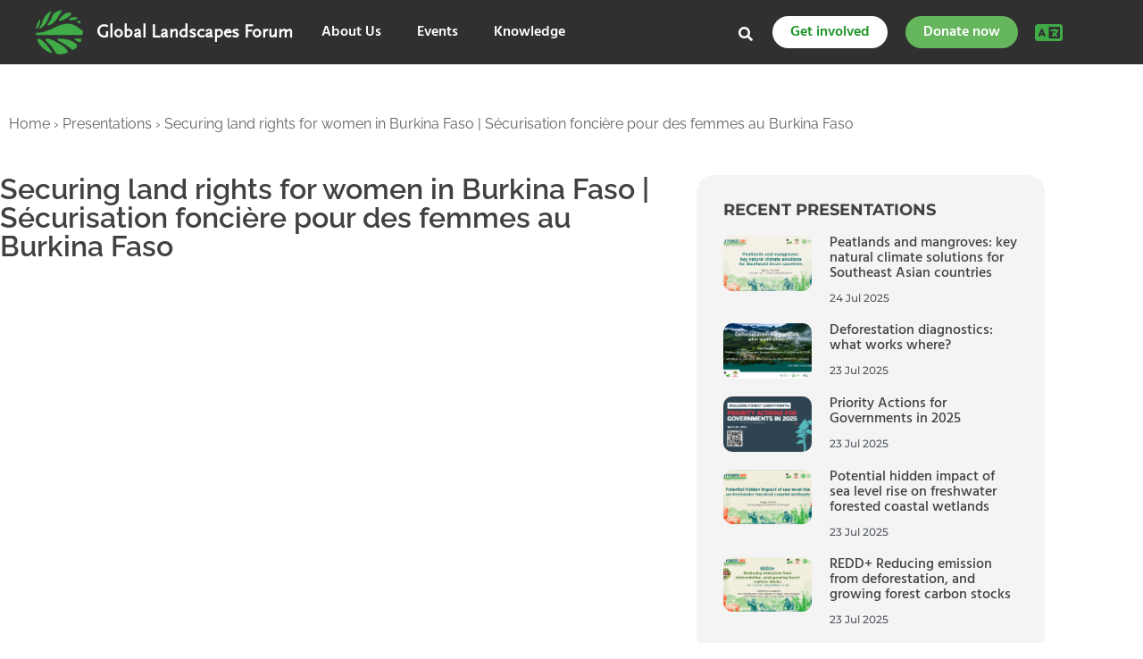

--- FILE ---
content_type: text/html; charset=UTF-8
request_url: https://www.globallandscapesforum.org/presentation/securing-land-rights-for-women-in-burkina-faso-securisation-fonciere-pour-des-femmes-au-burkina-faso/
body_size: 43807
content:
<!DOCTYPE html><html lang="en-US">
<head><meta charset="UTF-8"><script>if(navigator.userAgent.match(/MSIE|Internet Explorer/i)||navigator.userAgent.match(/Trident\/7\..*?rv:11/i)){var href=document.location.href;if(!href.match(/[?&]nowprocket/)){if(href.indexOf("?")==-1){if(href.indexOf("#")==-1){document.location.href=href+"?nowprocket=1"}else{document.location.href=href.replace("#","?nowprocket=1#")}}else{if(href.indexOf("#")==-1){document.location.href=href+"&nowprocket=1"}else{document.location.href=href.replace("#","&nowprocket=1#")}}}}</script><script>(()=>{class RocketLazyLoadScripts{constructor(){this.v="2.0.4",this.userEvents=["keydown","keyup","mousedown","mouseup","mousemove","mouseover","mouseout","touchmove","touchstart","touchend","touchcancel","wheel","click","dblclick","input"],this.attributeEvents=["onblur","onclick","oncontextmenu","ondblclick","onfocus","onmousedown","onmouseenter","onmouseleave","onmousemove","onmouseout","onmouseover","onmouseup","onmousewheel","onscroll","onsubmit"]}async t(){this.i(),this.o(),/iP(ad|hone)/.test(navigator.userAgent)&&this.h(),this.u(),this.l(this),this.m(),this.k(this),this.p(this),this._(),await Promise.all([this.R(),this.L()]),this.lastBreath=Date.now(),this.S(this),this.P(),this.D(),this.O(),this.M(),await this.C(this.delayedScripts.normal),await this.C(this.delayedScripts.defer),await this.C(this.delayedScripts.async),await this.T(),await this.F(),await this.j(),await this.A(),window.dispatchEvent(new Event("rocket-allScriptsLoaded")),this.everythingLoaded=!0,this.lastTouchEnd&&await new Promise(t=>setTimeout(t,500-Date.now()+this.lastTouchEnd)),this.I(),this.H(),this.U(),this.W()}i(){this.CSPIssue=sessionStorage.getItem("rocketCSPIssue"),document.addEventListener("securitypolicyviolation",t=>{this.CSPIssue||"script-src-elem"!==t.violatedDirective||"data"!==t.blockedURI||(this.CSPIssue=!0,sessionStorage.setItem("rocketCSPIssue",!0))},{isRocket:!0})}o(){window.addEventListener("pageshow",t=>{this.persisted=t.persisted,this.realWindowLoadedFired=!0},{isRocket:!0}),window.addEventListener("pagehide",()=>{this.onFirstUserAction=null},{isRocket:!0})}h(){let t;function e(e){t=e}window.addEventListener("touchstart",e,{isRocket:!0}),window.addEventListener("touchend",function i(o){o.changedTouches[0]&&t.changedTouches[0]&&Math.abs(o.changedTouches[0].pageX-t.changedTouches[0].pageX)<10&&Math.abs(o.changedTouches[0].pageY-t.changedTouches[0].pageY)<10&&o.timeStamp-t.timeStamp<200&&(window.removeEventListener("touchstart",e,{isRocket:!0}),window.removeEventListener("touchend",i,{isRocket:!0}),"INPUT"===o.target.tagName&&"text"===o.target.type||(o.target.dispatchEvent(new TouchEvent("touchend",{target:o.target,bubbles:!0})),o.target.dispatchEvent(new MouseEvent("mouseover",{target:o.target,bubbles:!0})),o.target.dispatchEvent(new PointerEvent("click",{target:o.target,bubbles:!0,cancelable:!0,detail:1,clientX:o.changedTouches[0].clientX,clientY:o.changedTouches[0].clientY})),event.preventDefault()))},{isRocket:!0})}q(t){this.userActionTriggered||("mousemove"!==t.type||this.firstMousemoveIgnored?"keyup"===t.type||"mouseover"===t.type||"mouseout"===t.type||(this.userActionTriggered=!0,this.onFirstUserAction&&this.onFirstUserAction()):this.firstMousemoveIgnored=!0),"click"===t.type&&t.preventDefault(),t.stopPropagation(),t.stopImmediatePropagation(),"touchstart"===this.lastEvent&&"touchend"===t.type&&(this.lastTouchEnd=Date.now()),"click"===t.type&&(this.lastTouchEnd=0),this.lastEvent=t.type,t.composedPath&&t.composedPath()[0].getRootNode()instanceof ShadowRoot&&(t.rocketTarget=t.composedPath()[0]),this.savedUserEvents.push(t)}u(){this.savedUserEvents=[],this.userEventHandler=this.q.bind(this),this.userEvents.forEach(t=>window.addEventListener(t,this.userEventHandler,{passive:!1,isRocket:!0})),document.addEventListener("visibilitychange",this.userEventHandler,{isRocket:!0})}U(){this.userEvents.forEach(t=>window.removeEventListener(t,this.userEventHandler,{passive:!1,isRocket:!0})),document.removeEventListener("visibilitychange",this.userEventHandler,{isRocket:!0}),this.savedUserEvents.forEach(t=>{(t.rocketTarget||t.target).dispatchEvent(new window[t.constructor.name](t.type,t))})}m(){const t="return false",e=Array.from(this.attributeEvents,t=>"data-rocket-"+t),i="["+this.attributeEvents.join("],[")+"]",o="[data-rocket-"+this.attributeEvents.join("],[data-rocket-")+"]",s=(e,i,o)=>{o&&o!==t&&(e.setAttribute("data-rocket-"+i,o),e["rocket"+i]=new Function("event",o),e.setAttribute(i,t))};new MutationObserver(t=>{for(const n of t)"attributes"===n.type&&(n.attributeName.startsWith("data-rocket-")||this.everythingLoaded?n.attributeName.startsWith("data-rocket-")&&this.everythingLoaded&&this.N(n.target,n.attributeName.substring(12)):s(n.target,n.attributeName,n.target.getAttribute(n.attributeName))),"childList"===n.type&&n.addedNodes.forEach(t=>{if(t.nodeType===Node.ELEMENT_NODE)if(this.everythingLoaded)for(const i of[t,...t.querySelectorAll(o)])for(const t of i.getAttributeNames())e.includes(t)&&this.N(i,t.substring(12));else for(const e of[t,...t.querySelectorAll(i)])for(const t of e.getAttributeNames())this.attributeEvents.includes(t)&&s(e,t,e.getAttribute(t))})}).observe(document,{subtree:!0,childList:!0,attributeFilter:[...this.attributeEvents,...e]})}I(){this.attributeEvents.forEach(t=>{document.querySelectorAll("[data-rocket-"+t+"]").forEach(e=>{this.N(e,t)})})}N(t,e){const i=t.getAttribute("data-rocket-"+e);i&&(t.setAttribute(e,i),t.removeAttribute("data-rocket-"+e))}k(t){Object.defineProperty(HTMLElement.prototype,"onclick",{get(){return this.rocketonclick||null},set(e){this.rocketonclick=e,this.setAttribute(t.everythingLoaded?"onclick":"data-rocket-onclick","this.rocketonclick(event)")}})}S(t){function e(e,i){let o=e[i];e[i]=null,Object.defineProperty(e,i,{get:()=>o,set(s){t.everythingLoaded?o=s:e["rocket"+i]=o=s}})}e(document,"onreadystatechange"),e(window,"onload"),e(window,"onpageshow");try{Object.defineProperty(document,"readyState",{get:()=>t.rocketReadyState,set(e){t.rocketReadyState=e},configurable:!0}),document.readyState="loading"}catch(t){console.log("WPRocket DJE readyState conflict, bypassing")}}l(t){this.originalAddEventListener=EventTarget.prototype.addEventListener,this.originalRemoveEventListener=EventTarget.prototype.removeEventListener,this.savedEventListeners=[],EventTarget.prototype.addEventListener=function(e,i,o){o&&o.isRocket||!t.B(e,this)&&!t.userEvents.includes(e)||t.B(e,this)&&!t.userActionTriggered||e.startsWith("rocket-")||t.everythingLoaded?t.originalAddEventListener.call(this,e,i,o):(t.savedEventListeners.push({target:this,remove:!1,type:e,func:i,options:o}),"mouseenter"!==e&&"mouseleave"!==e||t.originalAddEventListener.call(this,e,t.savedUserEvents.push,o))},EventTarget.prototype.removeEventListener=function(e,i,o){o&&o.isRocket||!t.B(e,this)&&!t.userEvents.includes(e)||t.B(e,this)&&!t.userActionTriggered||e.startsWith("rocket-")||t.everythingLoaded?t.originalRemoveEventListener.call(this,e,i,o):t.savedEventListeners.push({target:this,remove:!0,type:e,func:i,options:o})}}J(t,e){this.savedEventListeners=this.savedEventListeners.filter(i=>{let o=i.type,s=i.target||window;return e!==o||t!==s||(this.B(o,s)&&(i.type="rocket-"+o),this.$(i),!1)})}H(){EventTarget.prototype.addEventListener=this.originalAddEventListener,EventTarget.prototype.removeEventListener=this.originalRemoveEventListener,this.savedEventListeners.forEach(t=>this.$(t))}$(t){t.remove?this.originalRemoveEventListener.call(t.target,t.type,t.func,t.options):this.originalAddEventListener.call(t.target,t.type,t.func,t.options)}p(t){let e;function i(e){return t.everythingLoaded?e:e.split(" ").map(t=>"load"===t||t.startsWith("load.")?"rocket-jquery-load":t).join(" ")}function o(o){function s(e){const s=o.fn[e];o.fn[e]=o.fn.init.prototype[e]=function(){return this[0]===window&&t.userActionTriggered&&("string"==typeof arguments[0]||arguments[0]instanceof String?arguments[0]=i(arguments[0]):"object"==typeof arguments[0]&&Object.keys(arguments[0]).forEach(t=>{const e=arguments[0][t];delete arguments[0][t],arguments[0][i(t)]=e})),s.apply(this,arguments),this}}if(o&&o.fn&&!t.allJQueries.includes(o)){const e={DOMContentLoaded:[],"rocket-DOMContentLoaded":[]};for(const t in e)document.addEventListener(t,()=>{e[t].forEach(t=>t())},{isRocket:!0});o.fn.ready=o.fn.init.prototype.ready=function(i){function s(){parseInt(o.fn.jquery)>2?setTimeout(()=>i.bind(document)(o)):i.bind(document)(o)}return"function"==typeof i&&(t.realDomReadyFired?!t.userActionTriggered||t.fauxDomReadyFired?s():e["rocket-DOMContentLoaded"].push(s):e.DOMContentLoaded.push(s)),o([])},s("on"),s("one"),s("off"),t.allJQueries.push(o)}e=o}t.allJQueries=[],o(window.jQuery),Object.defineProperty(window,"jQuery",{get:()=>e,set(t){o(t)}})}P(){const t=new Map;document.write=document.writeln=function(e){const i=document.currentScript,o=document.createRange(),s=i.parentElement;let n=t.get(i);void 0===n&&(n=i.nextSibling,t.set(i,n));const c=document.createDocumentFragment();o.setStart(c,0),c.appendChild(o.createContextualFragment(e)),s.insertBefore(c,n)}}async R(){return new Promise(t=>{this.userActionTriggered?t():this.onFirstUserAction=t})}async L(){return new Promise(t=>{document.addEventListener("DOMContentLoaded",()=>{this.realDomReadyFired=!0,t()},{isRocket:!0})})}async j(){return this.realWindowLoadedFired?Promise.resolve():new Promise(t=>{window.addEventListener("load",t,{isRocket:!0})})}M(){this.pendingScripts=[];this.scriptsMutationObserver=new MutationObserver(t=>{for(const e of t)e.addedNodes.forEach(t=>{"SCRIPT"!==t.tagName||t.noModule||t.isWPRocket||this.pendingScripts.push({script:t,promise:new Promise(e=>{const i=()=>{const i=this.pendingScripts.findIndex(e=>e.script===t);i>=0&&this.pendingScripts.splice(i,1),e()};t.addEventListener("load",i,{isRocket:!0}),t.addEventListener("error",i,{isRocket:!0}),setTimeout(i,1e3)})})})}),this.scriptsMutationObserver.observe(document,{childList:!0,subtree:!0})}async F(){await this.X(),this.pendingScripts.length?(await this.pendingScripts[0].promise,await this.F()):this.scriptsMutationObserver.disconnect()}D(){this.delayedScripts={normal:[],async:[],defer:[]},document.querySelectorAll("script[type$=rocketlazyloadscript]").forEach(t=>{t.hasAttribute("data-rocket-src")?t.hasAttribute("async")&&!1!==t.async?this.delayedScripts.async.push(t):t.hasAttribute("defer")&&!1!==t.defer||"module"===t.getAttribute("data-rocket-type")?this.delayedScripts.defer.push(t):this.delayedScripts.normal.push(t):this.delayedScripts.normal.push(t)})}async _(){await this.L();let t=[];document.querySelectorAll("script[type$=rocketlazyloadscript][data-rocket-src]").forEach(e=>{let i=e.getAttribute("data-rocket-src");if(i&&!i.startsWith("data:")){i.startsWith("//")&&(i=location.protocol+i);try{const o=new URL(i).origin;o!==location.origin&&t.push({src:o,crossOrigin:e.crossOrigin||"module"===e.getAttribute("data-rocket-type")})}catch(t){}}}),t=[...new Map(t.map(t=>[JSON.stringify(t),t])).values()],this.Y(t,"preconnect")}async G(t){if(await this.K(),!0!==t.noModule||!("noModule"in HTMLScriptElement.prototype))return new Promise(e=>{let i;function o(){(i||t).setAttribute("data-rocket-status","executed"),e()}try{if(navigator.userAgent.includes("Firefox/")||""===navigator.vendor||this.CSPIssue)i=document.createElement("script"),[...t.attributes].forEach(t=>{let e=t.nodeName;"type"!==e&&("data-rocket-type"===e&&(e="type"),"data-rocket-src"===e&&(e="src"),i.setAttribute(e,t.nodeValue))}),t.text&&(i.text=t.text),t.nonce&&(i.nonce=t.nonce),i.hasAttribute("src")?(i.addEventListener("load",o,{isRocket:!0}),i.addEventListener("error",()=>{i.setAttribute("data-rocket-status","failed-network"),e()},{isRocket:!0}),setTimeout(()=>{i.isConnected||e()},1)):(i.text=t.text,o()),i.isWPRocket=!0,t.parentNode.replaceChild(i,t);else{const i=t.getAttribute("data-rocket-type"),s=t.getAttribute("data-rocket-src");i?(t.type=i,t.removeAttribute("data-rocket-type")):t.removeAttribute("type"),t.addEventListener("load",o,{isRocket:!0}),t.addEventListener("error",i=>{this.CSPIssue&&i.target.src.startsWith("data:")?(console.log("WPRocket: CSP fallback activated"),t.removeAttribute("src"),this.G(t).then(e)):(t.setAttribute("data-rocket-status","failed-network"),e())},{isRocket:!0}),s?(t.fetchPriority="high",t.removeAttribute("data-rocket-src"),t.src=s):t.src="data:text/javascript;base64,"+window.btoa(unescape(encodeURIComponent(t.text)))}}catch(i){t.setAttribute("data-rocket-status","failed-transform"),e()}});t.setAttribute("data-rocket-status","skipped")}async C(t){const e=t.shift();return e?(e.isConnected&&await this.G(e),this.C(t)):Promise.resolve()}O(){this.Y([...this.delayedScripts.normal,...this.delayedScripts.defer,...this.delayedScripts.async],"preload")}Y(t,e){this.trash=this.trash||[];let i=!0;var o=document.createDocumentFragment();t.forEach(t=>{const s=t.getAttribute&&t.getAttribute("data-rocket-src")||t.src;if(s&&!s.startsWith("data:")){const n=document.createElement("link");n.href=s,n.rel=e,"preconnect"!==e&&(n.as="script",n.fetchPriority=i?"high":"low"),t.getAttribute&&"module"===t.getAttribute("data-rocket-type")&&(n.crossOrigin=!0),t.crossOrigin&&(n.crossOrigin=t.crossOrigin),t.integrity&&(n.integrity=t.integrity),t.nonce&&(n.nonce=t.nonce),o.appendChild(n),this.trash.push(n),i=!1}}),document.head.appendChild(o)}W(){this.trash.forEach(t=>t.remove())}async T(){try{document.readyState="interactive"}catch(t){}this.fauxDomReadyFired=!0;try{await this.K(),this.J(document,"readystatechange"),document.dispatchEvent(new Event("rocket-readystatechange")),await this.K(),document.rocketonreadystatechange&&document.rocketonreadystatechange(),await this.K(),this.J(document,"DOMContentLoaded"),document.dispatchEvent(new Event("rocket-DOMContentLoaded")),await this.K(),this.J(window,"DOMContentLoaded"),window.dispatchEvent(new Event("rocket-DOMContentLoaded"))}catch(t){console.error(t)}}async A(){try{document.readyState="complete"}catch(t){}try{await this.K(),this.J(document,"readystatechange"),document.dispatchEvent(new Event("rocket-readystatechange")),await this.K(),document.rocketonreadystatechange&&document.rocketonreadystatechange(),await this.K(),this.J(window,"load"),window.dispatchEvent(new Event("rocket-load")),await this.K(),window.rocketonload&&window.rocketonload(),await this.K(),this.allJQueries.forEach(t=>t(window).trigger("rocket-jquery-load")),await this.K(),this.J(window,"pageshow");const t=new Event("rocket-pageshow");t.persisted=this.persisted,window.dispatchEvent(t),await this.K(),window.rocketonpageshow&&window.rocketonpageshow({persisted:this.persisted})}catch(t){console.error(t)}}async K(){Date.now()-this.lastBreath>45&&(await this.X(),this.lastBreath=Date.now())}async X(){return document.hidden?new Promise(t=>setTimeout(t)):new Promise(t=>requestAnimationFrame(t))}B(t,e){return e===document&&"readystatechange"===t||(e===document&&"DOMContentLoaded"===t||(e===window&&"DOMContentLoaded"===t||(e===window&&"load"===t||e===window&&"pageshow"===t)))}static run(){(new RocketLazyLoadScripts).t()}}RocketLazyLoadScripts.run()})();</script>
	
	<meta name="viewport" content="width=device-width, initial-scale=1">
	<link rel="profile" href="http://gmpg.org/xfn/11">
			
	<meta name='robots' content='index, follow, max-image-preview:large, max-snippet:-1, max-video-preview:-1' />

	<!-- This site is optimized with the Yoast SEO plugin v26.8 - https://yoast.com/product/yoast-seo-wordpress/ -->
	<title>Presentation: Securing land rights for women in Burkina Faso | Sécurisation foncière pour des femmes au Burkina Faso - Global Landscapes Forum</title>
<link data-rocket-preload as="style" href="https://fonts.googleapis.com/css?family=Hind%3A300%2C400%2C500%2C600%2C700&#038;display=swap" rel="preload">
<link href="https://fonts.googleapis.com/css?family=Hind%3A300%2C400%2C500%2C600%2C700&#038;display=swap" media="print" onload="this.media=&#039;all&#039;" rel="stylesheet">
<noscript data-wpr-hosted-gf-parameters=""><link rel="stylesheet" href="https://fonts.googleapis.com/css?family=Hind%3A300%2C400%2C500%2C600%2C700&#038;display=swap"></noscript>
	<meta name="description" content="[slideshare id=252218744&amp;doc=2-koudougou-presentation-220718065938-906e531d]

Presentation by Saydou Koudougou
Executive Secretary
Groupe de R" />
	<link rel="canonical" href="https://www.globallandscapesforum.org/presentation/securing-land-rights-for-women-in-burkina-faso-securisation-fonciere-pour-des-femmes-au-burkina-faso/" />
	<meta property="og:locale" content="en_US" />
	<meta property="og:type" content="article" />
	<meta property="og:title" content="Presentation: Securing land rights for women in Burkina Faso | Sécurisation foncière pour des femmes au Burkina Faso - Global Landscapes Forum" />
	<meta property="og:description" content="Presentation by Saydou Koudougou Executive Secretary Groupe de Recherche et D&#8217;Action sur le Foncier (GRAF), Burkina Faso. During GLF Digital Forum: Transforming food systems from the bottom up: Social innovations for soil restoration." />
	<meta property="og:url" content="https://www.globallandscapesforum.org/presentation/securing-land-rights-for-women-in-burkina-faso-securisation-fonciere-pour-des-femmes-au-burkina-faso/" />
	<meta property="og:site_name" content="Global Landscapes Forum" />
	<meta property="article:publisher" content="https://www.facebook.com/GlobalLandscapesForum/" />
	<meta property="article:modified_time" content="2022-07-18T09:42:53+00:00" />
	<meta property="og:image" content="https://mainglf.b-cdn.net/wp-content/uploads/2022/07/Screenshot-2022-07-18-at-15.23.17.jpg" />
	<meta property="og:image:width" content="1844" />
	<meta property="og:image:height" content="1037" />
	<meta property="og:image:type" content="image/jpeg" />
	<meta name="twitter:card" content="summary_large_image" />
	<meta name="twitter:site" content="@globallf" />
	<meta name="twitter:label1" content="Est. reading time" />
	<meta name="twitter:data1" content="1 minute" />
	<meta name="twitter:label2" content="Written by" />
	<meta name="twitter:data2" content="Global Landscapes Forum AM" />
	<!-- / Yoast SEO plugin. -->


<link rel='dns-prefetch' href='//cdnjs.cloudflare.com' />
<link rel='dns-prefetch' href='//secure.gravatar.com' />
<link rel='dns-prefetch' href='//stats.wp.com' />
<link rel='dns-prefetch' href='//mainglf.b-cdn.net' />
<link rel='dns-prefetch' href='//v0.wordpress.com' />
<link href='https://fonts.gstatic.com' crossorigin rel='preconnect' />
<link href='https://mainglf.b-cdn.net' rel='preconnect' />
<link rel='preconnect' href='//c0.wp.com' />
<link rel='preconnect' href='//i0.wp.com' />
<link rel="alternate" type="application/rss+xml" title="Global Landscapes Forum &raquo; Feed" href="https://www.globallandscapesforum.org/feed/" />
<link rel="alternate" type="application/rss+xml" title="Global Landscapes Forum &raquo; Comments Feed" href="https://www.globallandscapesforum.org/comments/feed/" />
<link rel="alternate" title="oEmbed (JSON)" type="application/json+oembed" href="https://www.globallandscapesforum.org/wp-json/oembed/1.0/embed?url=https%3A%2F%2Fwww.globallandscapesforum.org%2Fpresentation%2Fsecuring-land-rights-for-women-in-burkina-faso-securisation-fonciere-pour-des-femmes-au-burkina-faso%2F" />
<link rel="alternate" title="oEmbed (XML)" type="text/xml+oembed" href="https://www.globallandscapesforum.org/wp-json/oembed/1.0/embed?url=https%3A%2F%2Fwww.globallandscapesforum.org%2Fpresentation%2Fsecuring-land-rights-for-women-in-burkina-faso-securisation-fonciere-pour-des-femmes-au-burkina-faso%2F&#038;format=xml" />
<style id='wp-img-auto-sizes-contain-inline-css' type='text/css'>
img:is([sizes=auto i],[sizes^="auto," i]){contain-intrinsic-size:3000px 1500px}
/*# sourceURL=wp-img-auto-sizes-contain-inline-css */
</style>
<style id='wp-emoji-styles-inline-css' type='text/css'>

	img.wp-smiley, img.emoji {
		display: inline !important;
		border: none !important;
		box-shadow: none !important;
		height: 1em !important;
		width: 1em !important;
		margin: 0 0.07em !important;
		vertical-align: -0.1em !important;
		background: none !important;
		padding: 0 !important;
	}
/*# sourceURL=wp-emoji-styles-inline-css */
</style>
<link data-minify="1" rel='stylesheet' id='wp-block-library-css' href='https://mainglf.b-cdn.net/wp-content/cache/min/1/c/6.9/wp-includes/css/dist/block-library/style.min.css?ver=1769372543' type='text/css' media='all' />
<style id='classic-theme-styles-inline-css' type='text/css'>
/*! This file is auto-generated */
.wp-block-button__link{color:#fff;background-color:#32373c;border-radius:9999px;box-shadow:none;text-decoration:none;padding:calc(.667em + 2px) calc(1.333em + 2px);font-size:1.125em}.wp-block-file__button{background:#32373c;color:#fff;text-decoration:none}
/*# sourceURL=/wp-includes/css/classic-themes.min.css */
</style>
<style id='co-authors-plus-coauthors-style-inline-css' type='text/css'>
.wp-block-co-authors-plus-coauthors.is-layout-flow [class*=wp-block-co-authors-plus]{display:inline}

/*# sourceURL=https://www.globallandscapesforum.org/wp-content/plugins/co-authors-plus/build/blocks/block-coauthors/style-index.css */
</style>
<style id='co-authors-plus-avatar-style-inline-css' type='text/css'>
.wp-block-co-authors-plus-avatar :where(img){height:auto;max-width:100%;vertical-align:bottom}.wp-block-co-authors-plus-coauthors.is-layout-flow .wp-block-co-authors-plus-avatar :where(img){vertical-align:middle}.wp-block-co-authors-plus-avatar:is(.alignleft,.alignright){display:table}.wp-block-co-authors-plus-avatar.aligncenter{display:table;margin-inline:auto}

/*# sourceURL=https://www.globallandscapesforum.org/wp-content/plugins/co-authors-plus/build/blocks/block-coauthor-avatar/style-index.css */
</style>
<style id='co-authors-plus-image-style-inline-css' type='text/css'>
.wp-block-co-authors-plus-image{margin-bottom:0}.wp-block-co-authors-plus-image :where(img){height:auto;max-width:100%;vertical-align:bottom}.wp-block-co-authors-plus-coauthors.is-layout-flow .wp-block-co-authors-plus-image :where(img){vertical-align:middle}.wp-block-co-authors-plus-image:is(.alignfull,.alignwide) :where(img){width:100%}.wp-block-co-authors-plus-image:is(.alignleft,.alignright){display:table}.wp-block-co-authors-plus-image.aligncenter{display:table;margin-inline:auto}

/*# sourceURL=https://www.globallandscapesforum.org/wp-content/plugins/co-authors-plus/build/blocks/block-coauthor-image/style-index.css */
</style>
<link data-minify="1" rel='stylesheet' id='mediaelement-css' href='https://mainglf.b-cdn.net/wp-content/cache/min/1/c/6.9/wp-includes/js/mediaelement/mediaelementplayer-legacy.min.css?ver=1769372543' type='text/css' media='all' />
<link data-minify="1" rel='stylesheet' id='wp-mediaelement-css' href='https://mainglf.b-cdn.net/wp-content/cache/min/1/c/6.9/wp-includes/js/mediaelement/wp-mediaelement.min.css?ver=1769372543' type='text/css' media='all' />
<style id='jetpack-sharing-buttons-style-inline-css' type='text/css'>
.jetpack-sharing-buttons__services-list{display:flex;flex-direction:row;flex-wrap:wrap;gap:0;list-style-type:none;margin:5px;padding:0}.jetpack-sharing-buttons__services-list.has-small-icon-size{font-size:12px}.jetpack-sharing-buttons__services-list.has-normal-icon-size{font-size:16px}.jetpack-sharing-buttons__services-list.has-large-icon-size{font-size:24px}.jetpack-sharing-buttons__services-list.has-huge-icon-size{font-size:36px}@media print{.jetpack-sharing-buttons__services-list{display:none!important}}.editor-styles-wrapper .wp-block-jetpack-sharing-buttons{gap:0;padding-inline-start:0}ul.jetpack-sharing-buttons__services-list.has-background{padding:1.25em 2.375em}
/*# sourceURL=https://www.globallandscapesforum.org/wp-content/plugins/jetpack/_inc/blocks/sharing-buttons/view.css */
</style>
<style id='global-styles-inline-css' type='text/css'>
:root{--wp--preset--aspect-ratio--square: 1;--wp--preset--aspect-ratio--4-3: 4/3;--wp--preset--aspect-ratio--3-4: 3/4;--wp--preset--aspect-ratio--3-2: 3/2;--wp--preset--aspect-ratio--2-3: 2/3;--wp--preset--aspect-ratio--16-9: 16/9;--wp--preset--aspect-ratio--9-16: 9/16;--wp--preset--color--black: #000000;--wp--preset--color--cyan-bluish-gray: #abb8c3;--wp--preset--color--white: #ffffff;--wp--preset--color--pale-pink: #f78da7;--wp--preset--color--vivid-red: #cf2e2e;--wp--preset--color--luminous-vivid-orange: #ff6900;--wp--preset--color--luminous-vivid-amber: #fcb900;--wp--preset--color--light-green-cyan: #7bdcb5;--wp--preset--color--vivid-green-cyan: #00d084;--wp--preset--color--pale-cyan-blue: #8ed1fc;--wp--preset--color--vivid-cyan-blue: #0693e3;--wp--preset--color--vivid-purple: #9b51e0;--wp--preset--gradient--vivid-cyan-blue-to-vivid-purple: linear-gradient(135deg,rgb(6,147,227) 0%,rgb(155,81,224) 100%);--wp--preset--gradient--light-green-cyan-to-vivid-green-cyan: linear-gradient(135deg,rgb(122,220,180) 0%,rgb(0,208,130) 100%);--wp--preset--gradient--luminous-vivid-amber-to-luminous-vivid-orange: linear-gradient(135deg,rgb(252,185,0) 0%,rgb(255,105,0) 100%);--wp--preset--gradient--luminous-vivid-orange-to-vivid-red: linear-gradient(135deg,rgb(255,105,0) 0%,rgb(207,46,46) 100%);--wp--preset--gradient--very-light-gray-to-cyan-bluish-gray: linear-gradient(135deg,rgb(238,238,238) 0%,rgb(169,184,195) 100%);--wp--preset--gradient--cool-to-warm-spectrum: linear-gradient(135deg,rgb(74,234,220) 0%,rgb(151,120,209) 20%,rgb(207,42,186) 40%,rgb(238,44,130) 60%,rgb(251,105,98) 80%,rgb(254,248,76) 100%);--wp--preset--gradient--blush-light-purple: linear-gradient(135deg,rgb(255,206,236) 0%,rgb(152,150,240) 100%);--wp--preset--gradient--blush-bordeaux: linear-gradient(135deg,rgb(254,205,165) 0%,rgb(254,45,45) 50%,rgb(107,0,62) 100%);--wp--preset--gradient--luminous-dusk: linear-gradient(135deg,rgb(255,203,112) 0%,rgb(199,81,192) 50%,rgb(65,88,208) 100%);--wp--preset--gradient--pale-ocean: linear-gradient(135deg,rgb(255,245,203) 0%,rgb(182,227,212) 50%,rgb(51,167,181) 100%);--wp--preset--gradient--electric-grass: linear-gradient(135deg,rgb(202,248,128) 0%,rgb(113,206,126) 100%);--wp--preset--gradient--midnight: linear-gradient(135deg,rgb(2,3,129) 0%,rgb(40,116,252) 100%);--wp--preset--font-size--small: 13px;--wp--preset--font-size--medium: 20px;--wp--preset--font-size--large: 36px;--wp--preset--font-size--x-large: 42px;--wp--preset--spacing--20: 0.44rem;--wp--preset--spacing--30: 0.67rem;--wp--preset--spacing--40: 1rem;--wp--preset--spacing--50: 1.5rem;--wp--preset--spacing--60: 2.25rem;--wp--preset--spacing--70: 3.38rem;--wp--preset--spacing--80: 5.06rem;--wp--preset--shadow--natural: 6px 6px 9px rgba(0, 0, 0, 0.2);--wp--preset--shadow--deep: 12px 12px 50px rgba(0, 0, 0, 0.4);--wp--preset--shadow--sharp: 6px 6px 0px rgba(0, 0, 0, 0.2);--wp--preset--shadow--outlined: 6px 6px 0px -3px rgb(255, 255, 255), 6px 6px rgb(0, 0, 0);--wp--preset--shadow--crisp: 6px 6px 0px rgb(0, 0, 0);}:where(.is-layout-flex){gap: 0.5em;}:where(.is-layout-grid){gap: 0.5em;}body .is-layout-flex{display: flex;}.is-layout-flex{flex-wrap: wrap;align-items: center;}.is-layout-flex > :is(*, div){margin: 0;}body .is-layout-grid{display: grid;}.is-layout-grid > :is(*, div){margin: 0;}:where(.wp-block-columns.is-layout-flex){gap: 2em;}:where(.wp-block-columns.is-layout-grid){gap: 2em;}:where(.wp-block-post-template.is-layout-flex){gap: 1.25em;}:where(.wp-block-post-template.is-layout-grid){gap: 1.25em;}.has-black-color{color: var(--wp--preset--color--black) !important;}.has-cyan-bluish-gray-color{color: var(--wp--preset--color--cyan-bluish-gray) !important;}.has-white-color{color: var(--wp--preset--color--white) !important;}.has-pale-pink-color{color: var(--wp--preset--color--pale-pink) !important;}.has-vivid-red-color{color: var(--wp--preset--color--vivid-red) !important;}.has-luminous-vivid-orange-color{color: var(--wp--preset--color--luminous-vivid-orange) !important;}.has-luminous-vivid-amber-color{color: var(--wp--preset--color--luminous-vivid-amber) !important;}.has-light-green-cyan-color{color: var(--wp--preset--color--light-green-cyan) !important;}.has-vivid-green-cyan-color{color: var(--wp--preset--color--vivid-green-cyan) !important;}.has-pale-cyan-blue-color{color: var(--wp--preset--color--pale-cyan-blue) !important;}.has-vivid-cyan-blue-color{color: var(--wp--preset--color--vivid-cyan-blue) !important;}.has-vivid-purple-color{color: var(--wp--preset--color--vivid-purple) !important;}.has-black-background-color{background-color: var(--wp--preset--color--black) !important;}.has-cyan-bluish-gray-background-color{background-color: var(--wp--preset--color--cyan-bluish-gray) !important;}.has-white-background-color{background-color: var(--wp--preset--color--white) !important;}.has-pale-pink-background-color{background-color: var(--wp--preset--color--pale-pink) !important;}.has-vivid-red-background-color{background-color: var(--wp--preset--color--vivid-red) !important;}.has-luminous-vivid-orange-background-color{background-color: var(--wp--preset--color--luminous-vivid-orange) !important;}.has-luminous-vivid-amber-background-color{background-color: var(--wp--preset--color--luminous-vivid-amber) !important;}.has-light-green-cyan-background-color{background-color: var(--wp--preset--color--light-green-cyan) !important;}.has-vivid-green-cyan-background-color{background-color: var(--wp--preset--color--vivid-green-cyan) !important;}.has-pale-cyan-blue-background-color{background-color: var(--wp--preset--color--pale-cyan-blue) !important;}.has-vivid-cyan-blue-background-color{background-color: var(--wp--preset--color--vivid-cyan-blue) !important;}.has-vivid-purple-background-color{background-color: var(--wp--preset--color--vivid-purple) !important;}.has-black-border-color{border-color: var(--wp--preset--color--black) !important;}.has-cyan-bluish-gray-border-color{border-color: var(--wp--preset--color--cyan-bluish-gray) !important;}.has-white-border-color{border-color: var(--wp--preset--color--white) !important;}.has-pale-pink-border-color{border-color: var(--wp--preset--color--pale-pink) !important;}.has-vivid-red-border-color{border-color: var(--wp--preset--color--vivid-red) !important;}.has-luminous-vivid-orange-border-color{border-color: var(--wp--preset--color--luminous-vivid-orange) !important;}.has-luminous-vivid-amber-border-color{border-color: var(--wp--preset--color--luminous-vivid-amber) !important;}.has-light-green-cyan-border-color{border-color: var(--wp--preset--color--light-green-cyan) !important;}.has-vivid-green-cyan-border-color{border-color: var(--wp--preset--color--vivid-green-cyan) !important;}.has-pale-cyan-blue-border-color{border-color: var(--wp--preset--color--pale-cyan-blue) !important;}.has-vivid-cyan-blue-border-color{border-color: var(--wp--preset--color--vivid-cyan-blue) !important;}.has-vivid-purple-border-color{border-color: var(--wp--preset--color--vivid-purple) !important;}.has-vivid-cyan-blue-to-vivid-purple-gradient-background{background: var(--wp--preset--gradient--vivid-cyan-blue-to-vivid-purple) !important;}.has-light-green-cyan-to-vivid-green-cyan-gradient-background{background: var(--wp--preset--gradient--light-green-cyan-to-vivid-green-cyan) !important;}.has-luminous-vivid-amber-to-luminous-vivid-orange-gradient-background{background: var(--wp--preset--gradient--luminous-vivid-amber-to-luminous-vivid-orange) !important;}.has-luminous-vivid-orange-to-vivid-red-gradient-background{background: var(--wp--preset--gradient--luminous-vivid-orange-to-vivid-red) !important;}.has-very-light-gray-to-cyan-bluish-gray-gradient-background{background: var(--wp--preset--gradient--very-light-gray-to-cyan-bluish-gray) !important;}.has-cool-to-warm-spectrum-gradient-background{background: var(--wp--preset--gradient--cool-to-warm-spectrum) !important;}.has-blush-light-purple-gradient-background{background: var(--wp--preset--gradient--blush-light-purple) !important;}.has-blush-bordeaux-gradient-background{background: var(--wp--preset--gradient--blush-bordeaux) !important;}.has-luminous-dusk-gradient-background{background: var(--wp--preset--gradient--luminous-dusk) !important;}.has-pale-ocean-gradient-background{background: var(--wp--preset--gradient--pale-ocean) !important;}.has-electric-grass-gradient-background{background: var(--wp--preset--gradient--electric-grass) !important;}.has-midnight-gradient-background{background: var(--wp--preset--gradient--midnight) !important;}.has-small-font-size{font-size: var(--wp--preset--font-size--small) !important;}.has-medium-font-size{font-size: var(--wp--preset--font-size--medium) !important;}.has-large-font-size{font-size: var(--wp--preset--font-size--large) !important;}.has-x-large-font-size{font-size: var(--wp--preset--font-size--x-large) !important;}
:where(.wp-block-post-template.is-layout-flex){gap: 1.25em;}:where(.wp-block-post-template.is-layout-grid){gap: 1.25em;}
:where(.wp-block-term-template.is-layout-flex){gap: 1.25em;}:where(.wp-block-term-template.is-layout-grid){gap: 1.25em;}
:where(.wp-block-columns.is-layout-flex){gap: 2em;}:where(.wp-block-columns.is-layout-grid){gap: 2em;}
:root :where(.wp-block-pullquote){font-size: 1.5em;line-height: 1.6;}
/*# sourceURL=global-styles-inline-css */
</style>
<link rel='stylesheet' id='wpml-legacy-horizontal-list-0-css' href='https://mainglf.b-cdn.net/wp-content/plugins/sitepress-multilingual-cms/templates/language-switchers/legacy-list-horizontal/style.min.css?ver=1' type='text/css' media='all' />
<link rel='stylesheet' id='wpml-legacy-post-translations-0-css' href='https://mainglf.b-cdn.net/wp-content/plugins/sitepress-multilingual-cms/templates/language-switchers/legacy-post-translations/style.min.css?ver=1' type='text/css' media='all' />
<link data-minify="1" rel='stylesheet' id='glf-style-css' href='https://mainglf.b-cdn.net/wp-content/cache/min/1/wp-content/themes/glf/style.css?ver=1769372543' type='text/css' media='all' />
<link rel='stylesheet' id='glf-bundle-style-css' href='https://mainglf.b-cdn.net/wp-content/themes/glf/templates/css/glf-bundle.min.css?ver=1.0.0' type='text/css' media='all' />
<link data-minify="1" rel='stylesheet' id='app-css' href='https://mainglf.b-cdn.net/wp-content/cache/min/1/wp-content/themes/glf/templates/css/app.css?ver=1769372543' type='text/css' media='all' />
<link data-minify="1" rel='stylesheet' id='added-css' href='https://mainglf.b-cdn.net/wp-content/cache/min/1/wp-content/themes/glf/templates/css/added.css?ver=1769372543' type='text/css' media='all' />
<link data-minify="1" rel='stylesheet' id='responsive-css' href='https://mainglf.b-cdn.net/wp-content/cache/min/1/wp-content/themes/glf/templates/css/responsive.css?ver=1769372543' type='text/css' media='all' />
<link data-minify="1" rel='stylesheet' id='fluid-css' href='https://mainglf.b-cdn.net/wp-content/cache/min/1/wp-content/themes/glf/templates/css/fluid.css?ver=1769372543' type='text/css' media='all' />
<link data-minify="1" rel='stylesheet' id='owl-carousel-css' href='https://mainglf.b-cdn.net/wp-content/cache/min/1/ajax/libs/OwlCarousel2/2.2.1/assets/owl.carousel.min.css?ver=1769372543' type='text/css' media='all' />
<link data-minify="1" rel='stylesheet' id='owl-carousel-theme-css' href='https://mainglf.b-cdn.net/wp-content/cache/min/1/ajax/libs/OwlCarousel2/2.2.1/assets/owl.theme.default.min.css?ver=1769372543' type='text/css' media='all' />
<link data-minify="1" rel='stylesheet' id='glf-screen-css' href='https://mainglf.b-cdn.net/wp-content/cache/min/1/wp-content/themes/glf/css/glf-screen.css?ver=1769372543' type='text/css' media='all' />
<link rel='stylesheet' id='elementor-frontend-css' href='https://mainglf.b-cdn.net/wp-content/plugins/elementor/assets/css/frontend.min.css?ver=3.34.2' type='text/css' media='all' />
<link rel='stylesheet' id='widget-breadcrumbs-css' href='https://mainglf.b-cdn.net/wp-content/plugins/elementor-pro/assets/css/widget-breadcrumbs.min.css?ver=3.34.2' type='text/css' media='all' />
<link rel='stylesheet' id='widget-heading-css' href='https://mainglf.b-cdn.net/wp-content/plugins/elementor/assets/css/widget-heading.min.css?ver=3.34.2' type='text/css' media='all' />
<link rel='stylesheet' id='widget-loop-common-css' href='https://mainglf.b-cdn.net/wp-content/plugins/elementor-pro/assets/css/widget-loop-common.min.css?ver=3.34.2' type='text/css' media='all' />
<link rel='stylesheet' id='widget-loop-grid-css' href='https://mainglf.b-cdn.net/wp-content/plugins/elementor-pro/assets/css/widget-loop-grid.min.css?ver=3.34.2' type='text/css' media='all' />
<link rel='stylesheet' id='widget-icon-list-css' href='https://mainglf.b-cdn.net/wp-content/plugins/elementor/assets/css/widget-icon-list.min.css?ver=3.34.2' type='text/css' media='all' />
<link data-minify="1" rel='stylesheet' id='elementor-icons-css' href='https://mainglf.b-cdn.net/wp-content/cache/min/1/wp-content/plugins/elementor/assets/lib/eicons/css/elementor-icons.min.css?ver=1769372543' type='text/css' media='all' />
<link rel='stylesheet' id='elementor-post-35684-css' href='https://mainglf.b-cdn.net/wp-content/uploads/elementor/css/post-35684.css?ver=1769372539' type='text/css' media='all' />
<link data-minify="1" rel='stylesheet' id='font-awesome-5-all-css' href='https://mainglf.b-cdn.net/wp-content/cache/min/1/wp-content/plugins/elementor/assets/lib/font-awesome/css/all.min.css?ver=1769372544' type='text/css' media='all' />
<link rel='stylesheet' id='font-awesome-4-shim-css' href='https://mainglf.b-cdn.net/wp-content/plugins/elementor/assets/lib/font-awesome/css/v4-shims.min.css?ver=3.34.2' type='text/css' media='all' />
<link rel='stylesheet' id='elementor-post-55088-css' href='https://mainglf.b-cdn.net/wp-content/uploads/elementor/css/post-55088.css?ver=1769372540' type='text/css' media='all' />
<link data-minify="1" rel='stylesheet' id='header-revamp-css' href='https://mainglf.b-cdn.net/wp-content/cache/min/1/wp-content/themes/glf/revamp/assets/css/header-revamp.css?ver=1769372544' type='text/css' media='all' />
<link rel='stylesheet' id='eael-general-css' href='https://mainglf.b-cdn.net/wp-content/plugins/essential-addons-for-elementor-lite/assets/front-end/css/view/general.min.css?ver=6.5.8' type='text/css' media='all' />
<style id='rocket-lazyload-inline-css' type='text/css'>
.rll-youtube-player{position:relative;padding-bottom:56.23%;height:0;overflow:hidden;max-width:100%;}.rll-youtube-player:focus-within{outline: 2px solid currentColor;outline-offset: 5px;}.rll-youtube-player iframe{position:absolute;top:0;left:0;width:100%;height:100%;z-index:100;background:0 0}.rll-youtube-player img{bottom:0;display:block;left:0;margin:auto;max-width:100%;width:100%;position:absolute;right:0;top:0;border:none;height:auto;-webkit-transition:.4s all;-moz-transition:.4s all;transition:.4s all}.rll-youtube-player img:hover{-webkit-filter:brightness(75%)}.rll-youtube-player .play{height:100%;width:100%;left:0;top:0;position:absolute;background:url(https://mainglf.b-cdn.net/wp-content/plugins/wp-rocket/assets/img/youtube.png) no-repeat center;background-color: transparent !important;cursor:pointer;border:none;}
/*# sourceURL=rocket-lazyload-inline-css */
</style>
<link data-minify="1" rel='stylesheet' id='elementor-gf-local-hind-css' href='https://mainglf.b-cdn.net/wp-content/cache/min/1/wp-content/uploads/elementor/google-fonts/css/hind.css?ver=1769372544' type='text/css' media='all' />
<link data-minify="1" rel='stylesheet' id='elementor-gf-local-montserrat-css' href='https://mainglf.b-cdn.net/wp-content/cache/min/1/wp-content/uploads/elementor/google-fonts/css/montserrat.css?ver=1769372544' type='text/css' media='all' />
<link data-minify="1" rel='stylesheet' id='elementor-gf-local-raleway-css' href='https://mainglf.b-cdn.net/wp-content/cache/min/1/wp-content/uploads/elementor/google-fonts/css/raleway.css?ver=1769372544' type='text/css' media='all' />
<script type="rocketlazyloadscript" data-rocket-type="text/javascript" data-rocket-src="https://c0.wp.com/c/6.9/wp-includes/js/jquery/jquery.min.js" id="jquery-core-js"></script>
<script type="rocketlazyloadscript" data-minify="1" data-rocket-type="text/javascript" data-rocket-src="https://mainglf.b-cdn.net/wp-content/cache/min/1/c/6.9/wp-includes/js/jquery/jquery-migrate.min.js?ver=1767842455" id="jquery-migrate-js" data-rocket-defer defer></script>
<script type="rocketlazyloadscript" data-rocket-type="text/javascript" data-rocket-src="https://mainglf.b-cdn.net/wp-content/plugins/elementor/assets/lib/font-awesome/js/v4-shims.min.js?ver=3.34.2" id="font-awesome-4-shim-js" data-rocket-defer defer></script>
<script type="rocketlazyloadscript" data-minify="1" data-rocket-type="text/javascript" data-rocket-src="https://mainglf.b-cdn.net/wp-content/cache/min/1/wp-content/themes/glf/revamp/assets/js/header-revamp.js?ver=1767842455" id="header-revamp-js" data-rocket-defer defer></script>
<link rel="https://api.w.org/" href="https://www.globallandscapesforum.org/wp-json/" /><link rel="EditURI" type="application/rsd+xml" title="RSD" href="https://www.globallandscapesforum.org/xmlrpc.php?rsd" />

<meta name="generator" content="WPML ver:4.8.6 stt:1,4,3,66,2;" />
<script type="rocketlazyloadscript" data-rocket-type="text/javascript">
(function(url){
	if(/(?:Chrome\/26\.0\.1410\.63 Safari\/537\.31|WordfenceTestMonBot)/.test(navigator.userAgent)){ return; }
	var addEvent = function(evt, handler) {
		if (window.addEventListener) {
			document.addEventListener(evt, handler, false);
		} else if (window.attachEvent) {
			document.attachEvent('on' + evt, handler);
		}
	};
	var removeEvent = function(evt, handler) {
		if (window.removeEventListener) {
			document.removeEventListener(evt, handler, false);
		} else if (window.detachEvent) {
			document.detachEvent('on' + evt, handler);
		}
	};
	var evts = 'contextmenu dblclick drag dragend dragenter dragleave dragover dragstart drop keydown keypress keyup mousedown mousemove mouseout mouseover mouseup mousewheel scroll'.split(' ');
	var logHuman = function() {
		if (window.wfLogHumanRan) { return; }
		window.wfLogHumanRan = true;
		var wfscr = document.createElement('script');
		wfscr.type = 'text/javascript';
		wfscr.async = true;
		wfscr.src = url + '&r=' + Math.random();
		(document.getElementsByTagName('head')[0]||document.getElementsByTagName('body')[0]).appendChild(wfscr);
		for (var i = 0; i < evts.length; i++) {
			removeEvent(evts[i], logHuman);
		}
	};
	for (var i = 0; i < evts.length; i++) {
		addEvent(evts[i], logHuman);
	}
})('//www.globallandscapesforum.org/?wordfence_lh=1&hid=1811C73B8E8A550B4E60322C7D3125AB');
</script>	<style>img#wpstats{display:none}</style>
		<meta name="generator" content="Elementor 3.34.2; features: additional_custom_breakpoints; settings: css_print_method-external, google_font-enabled, font_display-swap">
<meta property="fb:app_id" content="107516073276826" /><style type="text/css">.recentcomments a{display:inline !important;padding:0 !important;margin:0 !important;}</style>

<script type="application/ld+json" class="saswp-schema-markup-output">
[{"@context":"https:\/\/schema.org\/","@graph":[{"@context":"https:\/\/schema.org\/","@type":"SiteNavigationElement","@id":"https:\/\/www.globallandscapesforum.org\/#academy","name":"Academy","url":"https:\/\/academy.globallandscapesforum.org\/"},{"@context":"https:\/\/schema.org\/","@type":"SiteNavigationElement","@id":"https:\/\/www.globallandscapesforum.org\/#browse-courses","name":"Browse Courses","url":"https:\/\/academy.globallandscapesforum.org\/courses-list\/"},{"@context":"https:\/\/schema.org\/","@type":"SiteNavigationElement","@id":"https:\/\/www.globallandscapesforum.org\/#digital-campus","name":"Digital Campus","url":"https:\/\/campus.globallandscapesforum.org\/"},{"@context":"https:\/\/schema.org\/","@type":"SiteNavigationElement","@id":"https:\/\/www.globallandscapesforum.org\/#restoration-education","name":"Restoration Education","url":"https:\/\/academy.globallandscapesforum.org\/restoration-education\/"},{"@context":"https:\/\/schema.org\/","@type":"SiteNavigationElement","@id":"https:\/\/www.globallandscapesforum.org\/#about-the-glf","name":"About the GLF","url":"https:\/\/www.globallandscapesforum.org\/about-us\/"},{"@context":"https:\/\/schema.org\/","@type":"SiteNavigationElement","@id":"https:\/\/www.globallandscapesforum.org\/#the-glf","name":"The GLF","url":"https:\/\/www.globallandscapesforum.org\/about-us\/"},{"@context":"https:\/\/schema.org\/","@type":"SiteNavigationElement","@id":"https:\/\/www.globallandscapesforum.org\/#the-landscape-approach","name":"The Landscape Approach","url":"https:\/\/www.globallandscapesforum.org\/about\/what-is-the-landscape-approach\/"},{"@context":"https:\/\/schema.org\/","@type":"SiteNavigationElement","@id":"https:\/\/www.globallandscapesforum.org\/#youth-in-landscapes","name":"Youth in Landscapes","url":"https:\/\/youth.globallandscapesforum.org\/"},{"@context":"https:\/\/schema.org\/","@type":"SiteNavigationElement","@id":"https:\/\/www.globallandscapesforum.org\/#restoration-stewards","name":"Restoration Stewards","url":"https:\/\/stewards.globallandscapesforum.org\/"},{"@context":"https:\/\/schema.org\/","@type":"SiteNavigationElement","@id":"https:\/\/www.globallandscapesforum.org\/#glfx-community-ied-chapters","name":"GLFx Community-Ied Chapters","url":"https:\/\/www.globallandscapesforum.org\/glfx-showcase\/"},{"@context":"https:\/\/schema.org\/","@type":"SiteNavigationElement","@id":"https:\/\/www.globallandscapesforum.org\/#sustainable-finance","name":"Sustainable Finance","url":"https:\/\/www.globallandscapesforum.org\/sustainable-finance\/"},{"@context":"https:\/\/schema.org\/","@type":"SiteNavigationElement","@id":"https:\/\/www.globallandscapesforum.org\/#collaborations","name":"Collaborations","url":"https:\/\/www.globallandscapesforum.org\/about\/partnership\/"},{"@context":"https:\/\/schema.org\/","@type":"SiteNavigationElement","@id":"https:\/\/www.globallandscapesforum.org\/#charter-members","name":"Charter Members","url":"https:\/\/www.globallandscapesforum.org\/about\/partners\/"},{"@context":"https:\/\/schema.org\/","@type":"SiteNavigationElement","@id":"https:\/\/www.globallandscapesforum.org\/#luxembourg","name":"Luxembourg","url":"https:\/\/www.globallandscapesforum.org\/glf-luxembourg\/"},{"@context":"https:\/\/schema.org\/","@type":"SiteNavigationElement","@id":"https:\/\/www.globallandscapesforum.org\/#folur","name":"FOLUR","url":"https:\/\/www.globallandscapesforum.org\/glf-folur\/"},{"@context":"https:\/\/schema.org\/","@type":"SiteNavigationElement","@id":"https:\/\/www.globallandscapesforum.org\/#un-decade","name":"UN Decade","url":"https:\/\/www.globallandscapesforum.org\/the-decade\/"},{"@context":"https:\/\/schema.org\/","@type":"SiteNavigationElement","@id":"https:\/\/www.globallandscapesforum.org\/#join","name":"Join","url":"https:\/\/www.globallandscapesforum.org\/participate\/"},{"@context":"https:\/\/schema.org\/","@type":"SiteNavigationElement","@id":"https:\/\/www.globallandscapesforum.org\/#jobs","name":"Jobs","url":"https:\/\/community.globallandscapesforum.org\/job-board\/"},{"@context":"https:\/\/schema.org\/","@type":"SiteNavigationElement","@id":"https:\/\/www.globallandscapesforum.org\/#sponsor","name":"Sponsor","url":"https:\/\/www.globallandscapesforum.org\/become-a-glf-sponsor\/"},{"@context":"https:\/\/schema.org\/","@type":"SiteNavigationElement","@id":"https:\/\/www.globallandscapesforum.org\/#past-events","name":"Past Events","url":"https:\/\/events.globallandscapesforum.org\/all\/past\/"},{"@context":"https:\/\/schema.org\/","@type":"SiteNavigationElement","@id":"https:\/\/www.globallandscapesforum.org\/#past-speakers","name":"Past Speakers","url":"https:\/\/events.globallandscapesforum.org\/glf-all-speakers\/"},{"@context":"https:\/\/schema.org\/","@type":"SiteNavigationElement","@id":"https:\/\/www.globallandscapesforum.org\/#glf-live","name":"GLF Live","url":"https:\/\/thinklandscape.globallandscapesforum.org\/glf-live\/"},{"@context":"https:\/\/schema.org\/","@type":"SiteNavigationElement","@id":"https:\/\/www.globallandscapesforum.org\/#next-events","name":"Next events","url":"https:\/\/events.globallandscapesforum.org\/all\/upcoming\/"},{"@context":"https:\/\/schema.org\/","@type":"SiteNavigationElement","@id":"https:\/\/www.globallandscapesforum.org\/#share-your-events","name":"Share your event(s)","url":"https:\/\/community.globallandscapesforum.org\/register-your-event\/"},{"@context":"https:\/\/schema.org\/","@type":"SiteNavigationElement","@id":"https:\/\/www.globallandscapesforum.org\/#news","name":"News","url":"https:\/\/www.globallandscapesforum.org\/glf-news\/"},{"@context":"https:\/\/schema.org\/","@type":"SiteNavigationElement","@id":"https:\/\/www.globallandscapesforum.org\/#landscape-news","name":"Landscape News","url":"https:\/\/thinklandscape.globallandscapesforum.org\/"},{"@context":"https:\/\/schema.org\/","@type":"SiteNavigationElement","@id":"https:\/\/www.globallandscapesforum.org\/#glf-news","name":"GLF News","url":"https:\/\/www.globallandscapesforum.org\/glf-news\/"},{"@context":"https:\/\/schema.org\/","@type":"SiteNavigationElement","@id":"https:\/\/www.globallandscapesforum.org\/#youth-news","name":"Youth News","url":"https:\/\/youth.globallandscapesforum.org\/news\/"},{"@context":"https:\/\/schema.org\/","@type":"SiteNavigationElement","@id":"https:\/\/www.globallandscapesforum.org\/#journalists","name":"Journalists","url":"https:\/\/www.globallandscapesforum.org\/contact-us\/#media"},{"@context":"https:\/\/schema.org\/","@type":"SiteNavigationElement","@id":"https:\/\/www.globallandscapesforum.org\/#knowledge-hub","name":"Knowledge Hub","url":"https:\/\/www.globallandscapesforum.org\/knowledge\/"},{"@context":"https:\/\/schema.org\/","@type":"SiteNavigationElement","@id":"https:\/\/www.globallandscapesforum.org\/#all-publications","name":"All publications","url":"https:\/\/www.globallandscapesforum.org\/publications\/"},{"@context":"https:\/\/schema.org\/","@type":"SiteNavigationElement","@id":"https:\/\/www.globallandscapesforum.org\/#restoration","name":"Restoration","url":"https:\/\/www.globallandscapesforum.org\/knowledge\/restoration\/"},{"@context":"https:\/\/schema.org\/","@type":"SiteNavigationElement","@id":"https:\/\/www.globallandscapesforum.org\/#finance","name":"Finance","url":"https:\/\/www.globallandscapesforum.org\/knowledge\/finance\/"},{"@context":"https:\/\/schema.org\/","@type":"SiteNavigationElement","@id":"https:\/\/www.globallandscapesforum.org\/#rights","name":"Rights","url":"https:\/\/www.globallandscapesforum.org\/knowledge\/rights\/"},{"@context":"https:\/\/schema.org\/","@type":"SiteNavigationElement","@id":"https:\/\/www.globallandscapesforum.org\/#food-and-livelihoods","name":"Food and Livelihoods","url":"https:\/\/www.globallandscapesforum.org\/knowledge\/food-and-livelihoods\/"},{"@context":"https:\/\/schema.org\/","@type":"SiteNavigationElement","@id":"https:\/\/www.globallandscapesforum.org\/#measuring-progress","name":"Measuring Progress","url":"https:\/\/www.globallandscapesforum.org\/knowledge\/measuring-progress\/"},{"@context":"https:\/\/schema.org\/","@type":"SiteNavigationElement","@id":"https:\/\/www.globallandscapesforum.org\/#landscape-academy","name":"Landscape Academy","url":"https:\/\/academy.globallandscapesforum.org\/"},{"@context":"https:\/\/schema.org\/","@type":"SiteNavigationElement","@id":"https:\/\/www.globallandscapesforum.org\/#courses","name":"Courses","url":"https:\/\/academy.globallandscapesforum.org\/courses-list\/"},{"@context":"https:\/\/schema.org\/","@type":"SiteNavigationElement","@id":"https:\/\/www.globallandscapesforum.org\/#digital-campus","name":"Digital Campus","url":"https:\/\/campus.globallandscapesforum.org\/"},{"@context":"https:\/\/schema.org\/","@type":"SiteNavigationElement","@id":"https:\/\/www.globallandscapesforum.org\/#restoration-education","name":"Restoration Education","url":"https:\/\/academy.globallandscapesforum.org\/restoration-education\/"}]},

{"@context":"https:\/\/schema.org\/","@type":"BreadcrumbList","@id":"https:\/\/www.globallandscapesforum.org\/presentation\/securing-land-rights-for-women-in-burkina-faso-securisation-fonciere-pour-des-femmes-au-burkina-faso\/#breadcrumb","itemListElement":[{"@type":"ListItem","position":1,"item":{"@id":"https:\/\/www.globallandscapesforum.org","name":"Global Landscapes Forum"}},{"@type":"ListItem","position":2,"item":{"@id":"https:\/\/www.globallandscapesforum.org\/presentation\/","name":"Presentations"}},{"@type":"ListItem","position":3,"item":{"@id":"https:\/\/www.globallandscapesforum.org\/category\/restoration\/","name":"Restoration"}},{"@type":"ListItem","position":4,"item":{"@id":"https:\/\/www.globallandscapesforum.org\/presentation\/securing-land-rights-for-women-in-burkina-faso-securisation-fonciere-pour-des-femmes-au-burkina-faso\/","name":"Securing land rights for women in Burkina Faso | S\u00e9curisation fonci\u00e8re pour des femmes au Burkina Faso"}}]},

{"@context":"https:\/\/schema.org\/","@type":"LearningResource","@id":"https:\/\/www.globallandscapesforum.org\/presentation\/securing-land-rights-for-women-in-burkina-faso-securisation-fonciere-pour-des-femmes-au-burkina-faso\/#LearningResource","url":"https:\/\/www.globallandscapesforum.org\/presentation\/securing-land-rights-for-women-in-burkina-faso-securisation-fonciere-pour-des-femmes-au-burkina-faso\/","image":{"@type":"ImageObject","url":"https:\/\/mainglf.b-cdn.net\/wp-content\/uploads\/2022\/07\/Screenshot-2022-07-18-at-15.23.17.jpg","width":1844,"height":1037},"thumbnail":{"@type":"ImageObject","url":"https:\/\/i0.wp.com\/www.globallandscapesforum.org\/wp-content\/uploads\/2022\/07\/Screenshot-2022-07-18-at-15.23.17.jpg?resize=150%2C150&ssl=1","width":150,"height":150},"thumbnailUrl":"https:\/\/i0.wp.com\/www.globallandscapesforum.org\/wp-content\/uploads\/2022\/07\/Screenshot-2022-07-18-at-15.23.17.jpg?resize=150%2C150&amp;ssl=1"}]
</script>

			<style>
				.e-con.e-parent:nth-of-type(n+4):not(.e-lazyloaded):not(.e-no-lazyload),
				.e-con.e-parent:nth-of-type(n+4):not(.e-lazyloaded):not(.e-no-lazyload) * {
					background-image: none !important;
				}
				@media screen and (max-height: 1024px) {
					.e-con.e-parent:nth-of-type(n+3):not(.e-lazyloaded):not(.e-no-lazyload),
					.e-con.e-parent:nth-of-type(n+3):not(.e-lazyloaded):not(.e-no-lazyload) * {
						background-image: none !important;
					}
				}
				@media screen and (max-height: 640px) {
					.e-con.e-parent:nth-of-type(n+2):not(.e-lazyloaded):not(.e-no-lazyload),
					.e-con.e-parent:nth-of-type(n+2):not(.e-lazyloaded):not(.e-no-lazyload) * {
						background-image: none !important;
					}
				}
			</style>
			<link rel="icon" href="https://i0.wp.com/www.globallandscapesforum.org/wp-content/uploads/2017/11/logo_glf.png?fit=32%2C30&#038;ssl=1" sizes="32x32" />
<link rel="icon" href="https://i0.wp.com/www.globallandscapesforum.org/wp-content/uploads/2017/11/logo_glf.png?fit=63%2C60&#038;ssl=1" sizes="192x192" />
<link rel="apple-touch-icon" href="https://i0.wp.com/www.globallandscapesforum.org/wp-content/uploads/2017/11/logo_glf.png?fit=63%2C60&#038;ssl=1" />
<meta name="msapplication-TileImage" content="https://i0.wp.com/www.globallandscapesforum.org/wp-content/uploads/2017/11/logo_glf.png?fit=63%2C60&#038;ssl=1" />
		<style type="text/css" id="wp-custom-css">
			ul#menu-new-mobile-menu .menu-item:first-child {
		    display: none;
		}

img.post--item-image.GTM_M_CTA.GTM_I_CTA {
    object-fit: cover;
    height: 140px;
    object-position: left;
}
.glf--lazyload {
    background-size: cover;
    background-position: top !important;
}		</style>
		<noscript><style id="rocket-lazyload-nojs-css">.rll-youtube-player, [data-lazy-src]{display:none !important;}</style></noscript>	<style media="all">
		@font-face{
			font-family:'ScalaSans-Bold';src:url('https://mainglf.b-cdn.net/wp-content/themes/glf/templates/fonts/ScalaSansWeb-Bold.eot');
			src:url('https://mainglf.b-cdn.net/wp-content/themes/glf/templates/fonts/ScalaSansWeb-Bold.eot?#iefix') format('embedded-opentype'),
			url('https://mainglf.b-cdn.net/wp-content/themes/glf/templates/fonts/ScalaSansWeb-Bold.woff') format('woff'),
			url('https://mainglf.b-cdn.net/wp-content/themes/glf/templates/fonts/ScalaSansComp-Bold.ttf') format('truetype'),
			url('https://mainglf.b-cdn.net/wp-content/themes/glf/templates/fonts/scalasanscomp-webfont.svg#scalasanscompbold') format('svg');font-weight:bold;font-style:normal;
			font-display: swap;
		}

		@font-face {
			font-family: 'Glyphicons Halflings';
			src: url('https://mainglf.b-cdn.net/wp-content/themes/glf/templates/fonts/glyphicons-halflings-regular.eot');
			src: url('https://mainglf.b-cdn.net/wp-content/themes/glf/templates/fonts/glyphicons-halflings-regular.eot?#iefix') format('embedded-opentype'), url('https://mainglf.b-cdn.net/wp-content/themes/glf/templates/fonts/glyphicons-halflings-regular.woff2') format('woff2'), url('https://mainglf.b-cdn.net/wp-content/themes/glf/templates/fonts/glyphicons-halflings-regular.woff') format('woff'), url('https://mainglf.b-cdn.net/wp-content/themes/glf/templates/fonts/glyphicons-halflings-regular.ttf') format('truetype'), url('https://mainglf.b-cdn.net/wp-content/themes/glf/templates/fonts/glyphicons-halflings-regular.svg#glyphicons_halflingsregular') format('svg');
			font-display: swap;
		}
		img#web-logo {
			background-image: unset !important;
		}
		.MDow-1theme--light {
			display: none !important;
		}
		.MDow-1 {
		    display:none !important;
		  } 
		.submenu--content ul {
			width: 34em;
		}
		#web-title {
		    color: #66B65D;
		    font-family: 'ScalaSans-Bold';
		    font-size: 24px;
		    text-shadow: 0 2px 4px rgb(0 0 0 / 50%);
		}
		#menu-item-30695 .sub-menu {
			display: block;
		}
		.header--modern {
			display: flex;
		}
		.header--modern .header__logo {
			flex-basis: 30% !important;
		}
		.header--menu {
			flex-basis: 30%;
			display: flex;
			align-items: ;
		}
		.h--menu--item {
			display: inline-flex;
			padding: 10px 20px;
		}
		.h--sub--menu {
			display: none;
			position: absolute;
			transform: translateY(-10px) translateX(-50%);
    		left: 50%;
    		top: 70px;
		}
		.h--menu--item a:hover + .h--sub--menu {
			display: block;
		}

	</style>

		
		<link data-minify="1" href="https://mainglf.b-cdn.net/wp-content/cache/min/1/ajax/libs/font-awesome/4.7.0/css/font-awesome.min.css?ver=1769372544" rel="stylesheet">
		<!-- Google Tag Manager -->
		<script>(function(w,d,s,l,i){w[l]=w[l]||[];w[l].push({'gtm.start':
		new Date().getTime(),event:'gtm.js'});var f=d.getElementsByTagName(s)[0],
		j=d.createElement(s),dl=l!='dataLayer'?'&l='+l:'';j.async=true;j.src=
		'https://www.googletagmanager.com/gtm.js?id='+i+dl;f.parentNode.insertBefore(j,f);
		})(window,document,'script','dataLayer','GTM-N7974LL');</script>
		<!-- End Google Tag Manager -->

	<meta name="generator" content="WP Rocket 3.20.3" data-wpr-features="wpr_delay_js wpr_defer_js wpr_minify_js wpr_lazyload_images wpr_lazyload_iframes wpr_image_dimensions wpr_minify_css wpr_cdn wpr_desktop" /></head> 

	<body class="wp-singular presentation-template-default single single-presentation postid-50322 wp-theme-glf elementor-default elementor-template-full-width elementor-kit-35684 elementor-page-44154 elementor-page-55088">

		<!-- Google Tag Manager (noscript) -->
		<noscript><iframe src="https://www.googletagmanager.com/ns.html?id=GTM-N7974LL"
		height="0" width="0" style="display:none;visibility:hidden"></iframe></noscript>
		<!-- End Google Tag Manager (noscript) -->

		
			
 <!-- THIS IS FOR TESTING PURPOSE -->
 


		
		
		<div data-rocket-location-hash="54257ff4dc2eb7aae68fa23eb5f11e06" id="page" class="site">

					<header data-rocket-location-hash="5b6d8748c254c49a8bc28aa287af88c9" class="site-header header--global glf--main-site">
										<header data-rocket-location-hash="51fe61c3120ead2587391658f4ee0e13" data-elementor-type="header" data-elementor-id="56240" class="elementor elementor-56240" data-elementor-post-type="elementor_library">
					<section class="elementor-section elementor-top-section elementor-element elementor-element-6113232 elementor-section-full_width elementor-section-height-default elementor-section-height-default" data-id="6113232" data-element_type="section" data-settings="{&quot;background_background&quot;:&quot;classic&quot;}">
						<div class="elementor-container elementor-column-gap-no">
					<div class="elementor-column elementor-col-25 elementor-top-column elementor-element elementor-element-a48a5b2 middle--center" data-id="a48a5b2" data-element_type="column">
			<div class="elementor-widget-wrap elementor-element-populated">
						<div class="elementor-element elementor-element-b93d93e elementor-widget__width-auto show--on--la elementor-hidden-desktop elementor-hidden-tablet elementor-hidden-mobile elementor-widget elementor-widget-image" data-id="b93d93e" data-element_type="widget" data-widget_type="image.default">
				<div class="elementor-widget-container">
																<a href="https://www.cifor-icraf.org/" target="_blank">
							<img width="2350" height="1121" src="data:image/svg+xml,%3Csvg%20xmlns='http://www.w3.org/2000/svg'%20viewBox='0%200%202350%201121'%3E%3C/svg%3E" class="attachment-full size-full wp-image-63948" alt="" data-lazy-srcset="https://i0.wp.com/www.globallandscapesforum.org/wp-content/uploads/2024/02/CIFOR-ICRAF.jpg?w=2350&amp;ssl=1 2350w, https://i0.wp.com/www.globallandscapesforum.org/wp-content/uploads/2024/02/CIFOR-ICRAF.jpg?resize=300%2C143&amp;ssl=1 300w, https://i0.wp.com/www.globallandscapesforum.org/wp-content/uploads/2024/02/CIFOR-ICRAF.jpg?resize=1024%2C488&amp;ssl=1 1024w, https://i0.wp.com/www.globallandscapesforum.org/wp-content/uploads/2024/02/CIFOR-ICRAF.jpg?resize=768%2C366&amp;ssl=1 768w, https://i0.wp.com/www.globallandscapesforum.org/wp-content/uploads/2024/02/CIFOR-ICRAF.jpg?resize=1536%2C733&amp;ssl=1 1536w, https://i0.wp.com/www.globallandscapesforum.org/wp-content/uploads/2024/02/CIFOR-ICRAF.jpg?resize=2048%2C977&amp;ssl=1 2048w, https://i0.wp.com/www.globallandscapesforum.org/wp-content/uploads/2024/02/CIFOR-ICRAF.jpg?w=1280&amp;ssl=1 1280w, https://i0.wp.com/www.globallandscapesforum.org/wp-content/uploads/2024/02/CIFOR-ICRAF.jpg?w=1920&amp;ssl=1 1920w" data-lazy-sizes="(max-width: 2350px) 100vw, 2350px" data-lazy-src="https://i0.wp.com/www.globallandscapesforum.org/wp-content/uploads/2024/02/CIFOR-ICRAF.jpg?fit=2350%2C1121&#038;ssl=1" /><noscript><img width="2350" height="1121" src="https://i0.wp.com/www.globallandscapesforum.org/wp-content/uploads/2024/02/CIFOR-ICRAF.jpg?fit=2350%2C1121&amp;ssl=1" class="attachment-full size-full wp-image-63948" alt="" srcset="https://i0.wp.com/www.globallandscapesforum.org/wp-content/uploads/2024/02/CIFOR-ICRAF.jpg?w=2350&amp;ssl=1 2350w, https://i0.wp.com/www.globallandscapesforum.org/wp-content/uploads/2024/02/CIFOR-ICRAF.jpg?resize=300%2C143&amp;ssl=1 300w, https://i0.wp.com/www.globallandscapesforum.org/wp-content/uploads/2024/02/CIFOR-ICRAF.jpg?resize=1024%2C488&amp;ssl=1 1024w, https://i0.wp.com/www.globallandscapesforum.org/wp-content/uploads/2024/02/CIFOR-ICRAF.jpg?resize=768%2C366&amp;ssl=1 768w, https://i0.wp.com/www.globallandscapesforum.org/wp-content/uploads/2024/02/CIFOR-ICRAF.jpg?resize=1536%2C733&amp;ssl=1 1536w, https://i0.wp.com/www.globallandscapesforum.org/wp-content/uploads/2024/02/CIFOR-ICRAF.jpg?resize=2048%2C977&amp;ssl=1 2048w, https://i0.wp.com/www.globallandscapesforum.org/wp-content/uploads/2024/02/CIFOR-ICRAF.jpg?w=1280&amp;ssl=1 1280w, https://i0.wp.com/www.globallandscapesforum.org/wp-content/uploads/2024/02/CIFOR-ICRAF.jpg?w=1920&amp;ssl=1 1920w" sizes="(max-width: 2350px) 100vw, 2350px" /></noscript>								</a>
															</div>
				</div>
				<div class="elementor-element elementor-element-b4e5461 elementor-widget__width-auto elementor-widget elementor-widget-image" data-id="b4e5461" data-element_type="widget" data-widget_type="image.default">
				<div class="elementor-widget-container">
																<a href="https://www.globallandscapesforum.org">
							<img src="data:image/svg+xml,%3Csvg%20xmlns='http://www.w3.org/2000/svg'%20viewBox='0%200%200%200'%3E%3C/svg%3E" title="" alt="" data-lazy-src="https://i1.wp.com/www.globallandscapesforum.org/wp-content/themes/glf/images/logo_glf.png" /><noscript><img src="https://i1.wp.com/www.globallandscapesforum.org/wp-content/themes/glf/images/logo_glf.png" title="" alt="" loading="lazy" /></noscript>								</a>
															</div>
				</div>
				<div class="elementor-element elementor-element-ec414c8 elementor-widget__width-auto hide--on--la elementor-widget elementor-widget-theme-site-title elementor-widget-heading" data-id="ec414c8" data-element_type="widget" data-widget_type="theme-site-title.default">
				<div class="elementor-widget-container">
					<h2 class="elementor-heading-title elementor-size-default"><a href="https://www.globallandscapesforum.org">Global Landscapes Forum</a></h2>				</div>
				</div>
					</div>
		</div>
				<div class="elementor-column elementor-col-25 elementor-top-column elementor-element elementor-element-8d377a0 elementor-hidden-tablet elementor-hidden-mobile" data-id="8d377a0" data-element_type="column">
			<div class="elementor-widget-wrap elementor-element-populated">
						<div class="elementor-element elementor-element-094d22d elementor-hidden-tablet elementor-hidden-mobile elementor-widget elementor-widget-glf-include-file" data-id="094d22d" data-element_type="widget" data-widget_type="glf-include-file.default">
				<div class="elementor-widget-container">
					
<style>
/* dropdown */
.dropdown--li {
	position: relative;
}
.glf--dropdown--menu,
.menu-right {
	position: absolute;
	background: #292929;
	width: 250px;
	top: 50px;
	left: 0;
	opacity: 0;
	visibility: hidden;
	transition: all 0.3s ease;
}
.glf--dropdown--menu .sub-menu {
	position: absolute;
	background: #292929;
	width: 250px;
	top: 50px;
	left: 0;
	opacity: 0;
	visibility: hidden;
	transition: all 0.3s ease;
	border-radius: 0 20px 20px 20px;
}
.glf--dropdown--menu ul {
    list-style: none;
    padding-top: 20px;
    padding-bottom: 20px;
}
.glf--dropdown--menu ul li {
    line-height: 1.8;
    position: relative;
}
.glf--dropdown--menu {
    border-radius: 0 0 20px 20px;
}

.glf--dropdown--menu ul .sub-menu {
	top: 0;
	left: 110%;
}
.menu--item {
  display: flex;
  justify-content: space-between;
  width: 100%;
}

.dropdown--li:hover .glf--dropdown--menu {
  top: 70px;
  opacity: 1;
  visibility: visible;
}
.glf--dropdown--menu li.menu-item-has-children:hover .sub-menu {
  left: 100%;
  opacity: 1;
  visibility: visible;
}

/* mega menu  */
.glf--mega--menu {
  position: absolute;
  left: 0;
  width: 80vw;
  top: 80px;
  opacity: 0;
  visibility: hidden;
  transition: all 0.3s ease;
}
.glf--menu--items li:hover .glf--mega--menu {
  top: 72px;
  opacity: 1;
  visibility: visible;
}
.glf--menu--items {
	display: flex;
	align-items: center;
	list-style: none;
	margin: 0;
	padding: 0;
}
.glf--menu--items li:not(.menu-item) {
	padding: 25px 20px;
	transition: background 0.3s ease-in-out;
}
.glf--menu--items li:not(.menu-item):hover {
  color: #9a9a9a;
}
.glf--menu--items li a {
	font-family: "Hind", Sans-serif;
    font-weight: 600;
    font-size: 16px;
    color: #fff;
}
.site-header .elementor-social-icon {
	display: flex;
}
.mega--about {
	max-width: 700px;
}
.mega--events {
	max-width: 600px;
}
.mega--knowledge {
	max-width: 800px;
}
.middle--center {
	align-items: center;
}
.glf--menu--items .the--decade, .glf--menu--items .the--youth, .glf--menu--items .the--academy {
	display: none;
}
.page-id-32059 .glf--menu--items .the--decade, .page-parent-id-32059 .glf--menu--items .the--decade {
	display: list-item !important;
}
.glf--youth-site .glf--menu--items .the--youth {
	display: list-item !important;
}
</style>
<nav>
	<ul class="glf--menu--items">
		<li class="the--decade dropdown--li">
			<a href="#" class="menu--item menu-itemGTM">The Decade</a>
			<div class="glf--dropdown--menu">
				<ul id="menu-thedecade" class="menu"><li id="menu-item-32461" class="menu-item menu-item-type-post_type menu-item-object-page menu-item-32461"><a href="https://www.globallandscapesforum.org/the-decade/" class="menu-itemGTM">Ecosystem Restoration</a></li>
<li id="menu-item-32533" class="menu-item menu-item-type-custom menu-item-object-custom menu-item-32533"><a target="_blank" href="https://www.decadeonrestoration.org/" class="menu-itemGTM">About</a></li>
<li id="menu-item-32940" class="menu-item menu-item-type-custom menu-item-object-custom menu-item-32940"><a href="https://www.globallandscapesforum.org/the-decade/generation-restoration/" class="menu-itemGTM">Generation Restoration</a></li>
<li id="menu-item-38934" class="menu-item menu-item-type-custom menu-item-object-custom menu-item-has-children menu-item-38934"><a href="https://www.globallandscapesforum.org/the-decade/restoration-stewards/" class="menu-itemGTM">Restoration Stewards</a>
<ul class="sub-menu">
	<li id="menu-item-38935" class="menu-item menu-item-type-custom menu-item-object-custom menu-item-38935"><a href="https://www.globallandscapesforum.org/the-decade/restoration-stewards/meet-the-restoration-stewards/" class="menu-itemGTM">Meet the Restoration Stewards</a></li>
</ul>
</li>
</ul>			</div>
		</li>
		<li class="the--youth dropdown--li">
			<a href="#" class="menu--item menu-itemGTM">Youth In Landscapes</a>
			<div class="glf--dropdown--menu">
				<ul id="menu-yil-menu" class="menu"><li id="menu-item-662" class="menu-item menu-item-type-post_type menu-item-object-page menu-item-662"><a href="https://youth.globallandscapesforum.org/" class="menu-itemGTM">Home</a></li>
<li id="menu-item-663" class="menu-item menu-item-type-post_type menu-item-object-page menu-item-663"><a target="_blank" href="https://youth.globallandscapesforum.org/about/#new_tab" class="menu-itemGTM">About</a></li>
<li id="menu-item-664" class="menu-item menu-item-type-post_type menu-item-object-page menu-item-664"><a target="_blank" href="https://youth.globallandscapesforum.org/news/#new_tab" class="menu-itemGTM">News</a></li>
<li id="menu-item-3565" class="menu-item menu-item-type-custom menu-item-object-custom menu-item-3565"><a href="https://youth.globallandscapesforum.org/events/" class="menu-itemGTM">Programs</a></li>
<li id="menu-item-3534" class="menu-item menu-item-type-custom menu-item-object-custom menu-item-3534"><a href="https://youth.globallandscapesforum.org/volunteer/" class="menu-itemGTM">Volunteers</a></li>
<li id="menu-item-3535" class="menu-item menu-item-type-custom menu-item-object-custom menu-item-3535"><a href="https://youth.globallandscapesforum.org/alumni/" class="menu-itemGTM">Alumni</a></li>
<li id="menu-item-687" class="menu-item menu-item-type-custom menu-item-object-custom menu-item-687"><a href="https://youth.globallandscapesforum.org/join/" class="menu-itemGTM">Subscribe</a></li>
<li id="menu-item-708" class="menu-item menu-item-type-post_type menu-item-object-page menu-item-708"><a target="_blank" href="https://youth.globallandscapesforum.org/newsletters/#new_tab" class="menu-itemGTM">Newsletters</a></li>
</ul>			</div>
		</li>
		<li class="the--academy dropdown--li">
			<a href="https://academy.globallandscapesforum.org/" class="menu--item menu-itemGTM">Landscape Academy</a>
			<div class="glf--dropdown--menu">
				<ul id="menu-academy-menu" class="menu"><li id="menu-item-75880" class="menu-item menu-item-type-custom menu-item-object-custom menu-item-75880"><a href="https://academy.globallandscapesforum.org" class="menu-itemGTM">Academy</a></li>
<li id="menu-item-69491" class="menu-item menu-item-type-custom menu-item-object-custom menu-item-69491"><a href="https://academy.globallandscapesforum.org/courses-list/" class="menu-itemGTM">Browse Courses</a></li>
<li id="menu-item-69492" class="menu-item menu-item-type-custom menu-item-object-custom menu-item-69492"><a href="https://campus.globallandscapesforum.org/" class="menu-itemGTM">Digital Campus</a></li>
<li id="menu-item-72661" class="menu-item menu-item-type-custom menu-item-object-custom menu-item-72661"><a href="https://academy.globallandscapesforum.org/restoration-education/" class="menu-itemGTM">Restoration Education</a></li>
</ul>			</div>
		</li>
		<li>
			<a href="#" class="menu--item menu-itemGTM">About Us</a>
			<div class="glf--mega--menu mega--about">
						<div data-elementor-type="page" data-elementor-id="57215" class="elementor elementor-57215" data-elementor-post-type="elementor_library">
						<section class="elementor-section elementor-top-section elementor-element elementor-element-bc8c302 elementor-section-boxed elementor-section-height-default elementor-section-height-default" data-id="bc8c302" data-element_type="section" data-settings="{&quot;background_background&quot;:&quot;classic&quot;}">
						<div class="elementor-container elementor-column-gap-default">
					<div class="elementor-column elementor-col-100 elementor-top-column elementor-element elementor-element-1236797" data-id="1236797" data-element_type="column">
			<div class="elementor-widget-wrap elementor-element-populated">
						<section class="elementor-section elementor-inner-section elementor-element elementor-element-96f1051 elementor-section-boxed elementor-section-height-default elementor-section-height-default" data-id="96f1051" data-element_type="section">
						<div class="elementor-container elementor-column-gap-no">
					<div class="elementor-column elementor-col-33 elementor-inner-column elementor-element elementor-element-45a5867" data-id="45a5867" data-element_type="column">
			<div class="elementor-widget-wrap elementor-element-populated">
						<div class="elementor-element elementor-element-05c2e3a new--main--menu gtm--item elementor-widget__width-auto elementor-widget elementor-widget-heading" data-id="05c2e3a" data-element_type="widget" data-widget_type="heading.default">
				<div class="elementor-widget-container">
					<h2 class="elementor-heading-title elementor-size-default"><a href="https://www.globallandscapesforum.org/about-us/">About the GLF</a></h2>				</div>
				</div>
				<div class="elementor-element elementor-element-0ef8b69 elementor-widget-divider--view-line elementor-widget elementor-widget-divider" data-id="0ef8b69" data-element_type="widget" data-widget_type="divider.default">
				<div class="elementor-widget-container">
							<div class="elementor-divider">
			<span class="elementor-divider-separator">
						</span>
		</div>
						</div>
				</div>
				<div class="elementor-element elementor-element-e169d7d elementor-nav-menu__align-start elementor-nav-menu--dropdown-tablet elementor-nav-menu__text-align-aside elementor-nav-menu--toggle elementor-nav-menu--burger elementor-widget elementor-widget-nav-menu" data-id="e169d7d" data-element_type="widget" data-settings="{&quot;layout&quot;:&quot;vertical&quot;,&quot;submenu_icon&quot;:{&quot;value&quot;:&quot;&lt;i class=\&quot;fas fa-caret-down\&quot; aria-hidden=\&quot;true\&quot;&gt;&lt;\/i&gt;&quot;,&quot;library&quot;:&quot;fa-solid&quot;},&quot;toggle&quot;:&quot;burger&quot;}" data-widget_type="nav-menu.default">
				<div class="elementor-widget-container">
								<nav aria-label="Menu" class="elementor-nav-menu--main elementor-nav-menu__container elementor-nav-menu--layout-vertical e--pointer-none">
				<ul id="menu-1-e169d7d" class="elementor-nav-menu sm-vertical"><li class="menu-item menu-item-type-custom menu-item-object-custom menu-item-56374"><a href="https://www.globallandscapesforum.org/about-us/" class="menu-itemGTM elementor-item">The GLF</a></li>
<li class="menu-item menu-item-type-custom menu-item-object-custom menu-item-56375"><a href="https://www.globallandscapesforum.org/about/what-is-the-landscape-approach/" class="menu-itemGTM elementor-item">The Landscape Approach</a></li>
<li class="menu-item menu-item-type-custom menu-item-object-custom menu-item-56376"><a href="https://youth.globallandscapesforum.org/" class="menu-itemGTM elementor-item">Youth in Landscapes</a></li>
<li class="menu-item menu-item-type-custom menu-item-object-custom menu-item-56377"><a href="https://stewards.globallandscapesforum.org/" class="menu-itemGTM elementor-item">Restoration Stewards</a></li>
<li class="menu-item menu-item-type-custom menu-item-object-custom menu-item-56378"><a href="https://www.globallandscapesforum.org/glfx-showcase/" class="menu-itemGTM elementor-item">GLFx Community-led Chapters</a></li>
<li class="menu-item menu-item-type-post_type menu-item-object-page menu-item-59947"><a href="https://www.globallandscapesforum.org/sustainable-finance/" class="menu-itemGTM elementor-item">Sustainable Finance</a></li>
</ul>			</nav>
					<div class="elementor-menu-toggle" role="button" tabindex="0" aria-label="Menu Toggle" aria-expanded="false">
			<i aria-hidden="true" role="presentation" class="elementor-menu-toggle__icon--open eicon-menu-bar"></i><i aria-hidden="true" role="presentation" class="elementor-menu-toggle__icon--close eicon-close"></i>		</div>
					<nav class="elementor-nav-menu--dropdown elementor-nav-menu__container" aria-hidden="true">
				<ul id="menu-2-e169d7d" class="elementor-nav-menu sm-vertical"><li class="menu-item menu-item-type-custom menu-item-object-custom menu-item-56374"><a href="https://www.globallandscapesforum.org/about-us/" class="menu-itemGTM elementor-item" tabindex="-1">The GLF</a></li>
<li class="menu-item menu-item-type-custom menu-item-object-custom menu-item-56375"><a href="https://www.globallandscapesforum.org/about/what-is-the-landscape-approach/" class="menu-itemGTM elementor-item" tabindex="-1">The Landscape Approach</a></li>
<li class="menu-item menu-item-type-custom menu-item-object-custom menu-item-56376"><a href="https://youth.globallandscapesforum.org/" class="menu-itemGTM elementor-item" tabindex="-1">Youth in Landscapes</a></li>
<li class="menu-item menu-item-type-custom menu-item-object-custom menu-item-56377"><a href="https://stewards.globallandscapesforum.org/" class="menu-itemGTM elementor-item" tabindex="-1">Restoration Stewards</a></li>
<li class="menu-item menu-item-type-custom menu-item-object-custom menu-item-56378"><a href="https://www.globallandscapesforum.org/glfx-showcase/" class="menu-itemGTM elementor-item" tabindex="-1">GLFx Community-led Chapters</a></li>
<li class="menu-item menu-item-type-post_type menu-item-object-page menu-item-59947"><a href="https://www.globallandscapesforum.org/sustainable-finance/" class="menu-itemGTM elementor-item" tabindex="-1">Sustainable Finance</a></li>
</ul>			</nav>
						</div>
				</div>
					</div>
		</div>
				<div class="elementor-column elementor-col-33 elementor-inner-column elementor-element elementor-element-e524761" data-id="e524761" data-element_type="column">
			<div class="elementor-widget-wrap elementor-element-populated">
						<div class="elementor-element elementor-element-ab96fd5 new--main--menu gtm--item elementor-widget__width-initial elementor-widget elementor-widget-heading" data-id="ab96fd5" data-element_type="widget" data-widget_type="heading.default">
				<div class="elementor-widget-container">
					<h2 class="elementor-heading-title elementor-size-default"><a href="https://www.globallandscapesforum.org/about/partnership/">Collaborations</a></h2>				</div>
				</div>
				<div class="elementor-element elementor-element-bce583e elementor-widget-divider--view-line elementor-widget elementor-widget-divider" data-id="bce583e" data-element_type="widget" data-widget_type="divider.default">
				<div class="elementor-widget-container">
							<div class="elementor-divider">
			<span class="elementor-divider-separator">
						</span>
		</div>
						</div>
				</div>
				<div class="elementor-element elementor-element-a287bf6 elementor-nav-menu__align-start elementor-nav-menu--dropdown-tablet elementor-nav-menu__text-align-aside elementor-nav-menu--toggle elementor-nav-menu--burger elementor-widget elementor-widget-nav-menu" data-id="a287bf6" data-element_type="widget" data-settings="{&quot;layout&quot;:&quot;vertical&quot;,&quot;submenu_icon&quot;:{&quot;value&quot;:&quot;&lt;i class=\&quot;fas fa-caret-down\&quot; aria-hidden=\&quot;true\&quot;&gt;&lt;\/i&gt;&quot;,&quot;library&quot;:&quot;fa-solid&quot;},&quot;toggle&quot;:&quot;burger&quot;}" data-widget_type="nav-menu.default">
				<div class="elementor-widget-container">
								<nav aria-label="Menu" class="elementor-nav-menu--main elementor-nav-menu__container elementor-nav-menu--layout-vertical e--pointer-none">
				<ul id="menu-1-a287bf6" class="elementor-nav-menu sm-vertical"><li class="menu-item menu-item-type-custom menu-item-object-custom menu-item-56379"><a href="https://www.globallandscapesforum.org/about/partners/" class="menu-itemGTM elementor-item">Charter Members</a></li>
<li class="menu-item menu-item-type-custom menu-item-object-custom menu-item-56380"><a href="https://www.globallandscapesforum.org/glf-luxembourg/" class="menu-itemGTM elementor-item">Luxembourg</a></li>
<li class="menu-item menu-item-type-custom menu-item-object-custom menu-item-58162"><a href="https://www.globallandscapesforum.org/glf-folur/" class="menu-itemGTM elementor-item">FOLUR</a></li>
<li class="menu-item menu-item-type-custom menu-item-object-custom menu-item-58163"><a href="https://www.globallandscapesforum.org/the-decade/" class="menu-itemGTM elementor-item">UN Decade</a></li>
</ul>			</nav>
					<div class="elementor-menu-toggle" role="button" tabindex="0" aria-label="Menu Toggle" aria-expanded="false">
			<i aria-hidden="true" role="presentation" class="elementor-menu-toggle__icon--open eicon-menu-bar"></i><i aria-hidden="true" role="presentation" class="elementor-menu-toggle__icon--close eicon-close"></i>		</div>
					<nav class="elementor-nav-menu--dropdown elementor-nav-menu__container" aria-hidden="true">
				<ul id="menu-2-a287bf6" class="elementor-nav-menu sm-vertical"><li class="menu-item menu-item-type-custom menu-item-object-custom menu-item-56379"><a href="https://www.globallandscapesforum.org/about/partners/" class="menu-itemGTM elementor-item" tabindex="-1">Charter Members</a></li>
<li class="menu-item menu-item-type-custom menu-item-object-custom menu-item-56380"><a href="https://www.globallandscapesforum.org/glf-luxembourg/" class="menu-itemGTM elementor-item" tabindex="-1">Luxembourg</a></li>
<li class="menu-item menu-item-type-custom menu-item-object-custom menu-item-58162"><a href="https://www.globallandscapesforum.org/glf-folur/" class="menu-itemGTM elementor-item" tabindex="-1">FOLUR</a></li>
<li class="menu-item menu-item-type-custom menu-item-object-custom menu-item-58163"><a href="https://www.globallandscapesforum.org/the-decade/" class="menu-itemGTM elementor-item" tabindex="-1">UN Decade</a></li>
</ul>			</nav>
						</div>
				</div>
					</div>
		</div>
				<div class="elementor-column elementor-col-33 elementor-inner-column elementor-element elementor-element-3187045" data-id="3187045" data-element_type="column">
			<div class="elementor-widget-wrap elementor-element-populated">
						<div class="elementor-element elementor-element-4a2e81b new--main--menu gtm--item elementor-widget__width-auto elementor-widget elementor-widget-heading" data-id="4a2e81b" data-element_type="widget" data-widget_type="heading.default">
				<div class="elementor-widget-container">
					<h2 class="elementor-heading-title elementor-size-default"><a href="https://www.globallandscapesforum.org/participate/">Join</a></h2>				</div>
				</div>
				<div class="elementor-element elementor-element-6ce2662 elementor-widget-divider--view-line elementor-widget elementor-widget-divider" data-id="6ce2662" data-element_type="widget" data-widget_type="divider.default">
				<div class="elementor-widget-container">
							<div class="elementor-divider">
			<span class="elementor-divider-separator">
						</span>
		</div>
						</div>
				</div>
				<div class="elementor-element elementor-element-824fad4 elementor-nav-menu__align-start elementor-nav-menu--dropdown-tablet elementor-nav-menu__text-align-aside elementor-nav-menu--toggle elementor-nav-menu--burger elementor-widget elementor-widget-nav-menu" data-id="824fad4" data-element_type="widget" data-settings="{&quot;layout&quot;:&quot;vertical&quot;,&quot;submenu_icon&quot;:{&quot;value&quot;:&quot;&lt;i class=\&quot;fas fa-caret-down\&quot; aria-hidden=\&quot;true\&quot;&gt;&lt;\/i&gt;&quot;,&quot;library&quot;:&quot;fa-solid&quot;},&quot;toggle&quot;:&quot;burger&quot;}" data-widget_type="nav-menu.default">
				<div class="elementor-widget-container">
								<nav aria-label="Menu" class="elementor-nav-menu--main elementor-nav-menu__container elementor-nav-menu--layout-vertical e--pointer-none">
				<ul id="menu-1-824fad4" class="elementor-nav-menu sm-vertical"><li class="menu-item menu-item-type-custom menu-item-object-custom menu-item-56383"><a href="https://community.globallandscapesforum.org/job-board/" class="menu-itemGTM elementor-item">Jobs</a></li>
<li class="menu-item menu-item-type-custom menu-item-object-custom menu-item-56384"><a href="https://www.globallandscapesforum.org/become-a-glf-sponsor/" class="menu-itemGTM elementor-item">Sponsor</a></li>
</ul>			</nav>
					<div class="elementor-menu-toggle" role="button" tabindex="0" aria-label="Menu Toggle" aria-expanded="false">
			<i aria-hidden="true" role="presentation" class="elementor-menu-toggle__icon--open eicon-menu-bar"></i><i aria-hidden="true" role="presentation" class="elementor-menu-toggle__icon--close eicon-close"></i>		</div>
					<nav class="elementor-nav-menu--dropdown elementor-nav-menu__container" aria-hidden="true">
				<ul id="menu-2-824fad4" class="elementor-nav-menu sm-vertical"><li class="menu-item menu-item-type-custom menu-item-object-custom menu-item-56383"><a href="https://community.globallandscapesforum.org/job-board/" class="menu-itemGTM elementor-item" tabindex="-1">Jobs</a></li>
<li class="menu-item menu-item-type-custom menu-item-object-custom menu-item-56384"><a href="https://www.globallandscapesforum.org/become-a-glf-sponsor/" class="menu-itemGTM elementor-item" tabindex="-1">Sponsor</a></li>
</ul>			</nav>
						</div>
				</div>
					</div>
		</div>
					</div>
		</section>
				<div class="elementor-element elementor-element-555c728 elementor-align-justify elementor-widget__width-inherit elementor-widget elementor-widget-button" data-id="555c728" data-element_type="widget" data-widget_type="button.default">
				<div class="elementor-widget-container">
									<div class="elementor-button-wrapper">
					<a class="menu-itemGTM elementor-button elementor-button-link elementor-size-md" href="https://www.globallandscapesforum.org/contact-us/">
						<span class="elementor-button-content-wrapper">
									<span class="elementor-button-text">Contact Us</span>
					</span>
					</a>
				</div>
								</div>
				</div>
				<div class="elementor-element elementor-element-dc8e7db elementor-shape-circle elementor-grid-0 e-grid-align-center elementor-widget elementor-widget-social-icons" data-id="dc8e7db" data-element_type="widget" data-widget_type="social-icons.default">
				<div class="elementor-widget-container">
							<div class="elementor-social-icons-wrapper elementor-grid" role="list">
							<span class="elementor-grid-item" role="listitem">
					<a class="elementor-icon elementor-social-icon elementor-social-icon-facebook elementor-repeater-item-1b2ff7a" href="https://www.facebook.com/GlobalLandscapesForum" target="_blank">
						<span class="elementor-screen-only">Facebook</span>
						<i aria-hidden="true" class="fab fa-facebook"></i>					</a>
				</span>
							<span class="elementor-grid-item" role="listitem">
					<a class="elementor-icon elementor-social-icon elementor-social-icon-linkedin-in elementor-repeater-item-c0b083d" href="https://www.linkedin.com/company/globallandscapesforum" target="_blank">
						<span class="elementor-screen-only">Linkedin-in</span>
						<i aria-hidden="true" class="fab fa-linkedin-in"></i>					</a>
				</span>
							<span class="elementor-grid-item" role="listitem">
					<a class="elementor-icon elementor-social-icon elementor-social-icon-youtube elementor-repeater-item-ec47895" href="https://www.youtube.com/GlobalLandscapesForum" target="_blank">
						<span class="elementor-screen-only">Youtube</span>
						<i aria-hidden="true" class="fab fa-youtube"></i>					</a>
				</span>
							<span class="elementor-grid-item" role="listitem">
					<a class="elementor-icon elementor-social-icon elementor-social-icon-instagram elementor-repeater-item-a2cd39a" href="https://www.instagram.com/globallandscapesforum" target="_blank">
						<span class="elementor-screen-only">Instagram</span>
						<i aria-hidden="true" class="fab fa-instagram"></i>					</a>
				</span>
							<span class="elementor-grid-item" role="listitem">
					<a class="elementor-icon elementor-social-icon elementor-social-icon-slideshare elementor-repeater-item-fde0ba6" href="https://www.slideshare.net/GlobalLandscapesForum/" target="_blank">
						<span class="elementor-screen-only">Slideshare</span>
						<i aria-hidden="true" class="fab fa-slideshare"></i>					</a>
				</span>
							<span class="elementor-grid-item" role="listitem">
					<a class="elementor-icon elementor-social-icon elementor-social-icon-flickr elementor-repeater-item-ac6aded" href="https://www.flickr.com/photos/globallandscapesforum/" target="_blank">
						<span class="elementor-screen-only">Flickr</span>
						<i aria-hidden="true" class="fab fa-flickr"></i>					</a>
				</span>
							<span class="elementor-grid-item" role="listitem">
					<a class="elementor-icon elementor-social-icon elementor-social-icon-whatsapp elementor-repeater-item-707d3ef" href="https://whatsapp.com/channel/0029VaKbcmzHwXbB2akrdK3e" target="_blank">
						<span class="elementor-screen-only">Whatsapp</span>
						<i aria-hidden="true" class="fab fa-whatsapp"></i>					</a>
				</span>
							<span class="elementor-grid-item" role="listitem">
					<a class="elementor-icon elementor-social-icon elementor-social-icon-tiktok elementor-repeater-item-5900cd3" href="https://www.tiktok.com/@globallandscapesforum" target="_blank">
						<span class="elementor-screen-only">Tiktok</span>
						<i aria-hidden="true" class="fab fa-tiktok"></i>					</a>
				</span>
					</div>
						</div>
				</div>
					</div>
		</div>
					</div>
		</section>
				</div>
					</div>
		</li>
		<li>
			<a href="#" class="menu--item menu-itemGTM">Events</a>
			<div class="glf--mega--menu mega--events">
						<div data-elementor-type="page" data-elementor-id="57208" class="elementor elementor-57208" data-elementor-post-type="elementor_library">
						<section class="elementor-section elementor-top-section elementor-element elementor-element-c1dae7d elementor-section-boxed elementor-section-height-default elementor-section-height-default" data-id="c1dae7d" data-element_type="section" data-settings="{&quot;background_background&quot;:&quot;classic&quot;}">
						<div class="elementor-container elementor-column-gap-default">
					<div class="elementor-column elementor-col-100 elementor-top-column elementor-element elementor-element-d97a3cf" data-id="d97a3cf" data-element_type="column">
			<div class="elementor-widget-wrap elementor-element-populated">
						<div class="elementor-element elementor-element-573f389 new--main--menu gtm--item elementor-widget__width-auto elementor-widget elementor-widget-heading" data-id="573f389" data-element_type="widget" data-widget_type="heading.default">
				<div class="elementor-widget-container">
					<h2 class="elementor-heading-title elementor-size-default"><a href="https://events.globallandscapesforum.org/all/upcoming/">Upcoming Event</a></h2>				</div>
				</div>
				<section class="elementor-section elementor-inner-section elementor-element elementor-element-668701d elementor-section-boxed elementor-section-height-default elementor-section-height-default" data-id="668701d" data-element_type="section">
						<div class="elementor-container elementor-column-gap-no">
					<div class="elementor-column elementor-col-50 elementor-inner-column elementor-element elementor-element-2023ce2" data-id="2023ce2" data-element_type="column">
			<div class="elementor-widget-wrap elementor-element-populated">
						<div class="elementor-element elementor-element-7b27927 elementor-widget-divider--view-line elementor-widget elementor-widget-divider" data-id="7b27927" data-element_type="widget" data-widget_type="divider.default">
				<div class="elementor-widget-container">
							<div class="elementor-divider">
			<span class="elementor-divider-separator">
						</span>
		</div>
						</div>
				</div>
				<div class="elementor-element elementor-element-34a930c elementor-widget__width-initial elementor-widget elementor-widget-glf-include-file" data-id="34a930c" data-element_type="widget" data-widget_type="glf-include-file.default">
				<div class="elementor-widget-container">
					<style>
  .event--info {
    position: absolute;
    bottom: 20px;
    z-index: 2;
  }
  .upcoming-items:after {
    content: "";
    position: absolute;
    width: 100%;
    bottom: 0;
    left: 0;
    padding: 20px;
    padding-top: 60px;
    background: rgba(0,0,0,0.4);
    background: -webkit-linear-gradient(rgba(0,0,0,0), rgba(0,0,0,0.65), rgba(0,0,0,0.6), rgba(0,0,0,0.8));
    background: -o-linear-gradient(rgba(0,0,0,0), rgba(0,0,0,0.65), rgba(0,0,0,0.6), rgba(0,0,0,0.8));
    background: -moz-linear-gradient(rgba(0,0,0,0), rgba(0,0,0,0.65), rgba(0,0,0,0.6), rgba(0,0,0,0.8));
    background: linear-gradient(rgba(0,0,0,0), rgba(0,0,0,0.65), rgba(0,0,0,0.6), rgba(0,0,0,0.8));
  }
  .padding-20px.event--info h4 {
      color: #fff;
      text-shadow:1px 1px #2b2323;
      line-height: 26px;
  }
  .event--info .taxonomy-and-date span {
      color: #fff !important;
  }
  .event-category-labels {
      color: #fff;
      font-size: 14px;
      text-transform: uppercase;
      display: none;
  }
</style>
          <div class="upcoming-items" data-category="b-main-glf-event">
        <a href="https://events.globallandscapesforum.org/africa-2026/" class="events-upcoming-cards">
          <div class="img-container glf--lazyload" data-background-image="https://i0.wp.com/www.globallandscapesforum.org/wp-content/uploads/sites/2/2025/10/53236169849_4c076221f8_k-1.jpg?fit=640%2C427&ssl=1">
                        <div class="padding-20px event--info">
              <div class="event-category-labels">
                GLF Event              </div>
              <h4>GLF Africa 2026: Stewarding Our Rangelands</h4>
              <div class="taxonomy-and-date">
                <span>
                  06 - 07 May 2026                  </span>
              </div>
            </div>
                      </div>
        </a>
      </div>
                
				</div>
				</div>
					</div>
		</div>
				<div class="elementor-column elementor-col-50 elementor-inner-column elementor-element elementor-element-2d1325d" data-id="2d1325d" data-element_type="column">
			<div class="elementor-widget-wrap elementor-element-populated">
						<div class="elementor-element elementor-element-c7d7cca gtm--item elementor-widget elementor-widget-heading" data-id="c7d7cca" data-element_type="widget" data-widget_type="heading.default">
				<div class="elementor-widget-container">
					<span class="elementor-heading-title elementor-size-default"><a href="https://events.globallandscapesforum.org/all/past/">Past Events</a></span>				</div>
				</div>
				<div class="elementor-element elementor-element-6a86b77 gtm--item elementor-widget elementor-widget-heading" data-id="6a86b77" data-element_type="widget" data-widget_type="heading.default">
				<div class="elementor-widget-container">
					<span class="elementor-heading-title elementor-size-default"><a href="https://events.globallandscapesforum.org/glf-all-speakers/">Past Speakers</a></span>				</div>
				</div>
				<div class="elementor-element elementor-element-8d395ac gtm--item elementor-widget elementor-widget-heading" data-id="8d395ac" data-element_type="widget" data-widget_type="heading.default">
				<div class="elementor-widget-container">
					<span class="elementor-heading-title elementor-size-default"><a href="https://news.globallandscapesforum.org/glf-live/">GLF Live</a></span>				</div>
				</div>
				<div class="elementor-element elementor-element-e46ba75 gtm--item elementor-widget elementor-widget-heading" data-id="e46ba75" data-element_type="widget" data-widget_type="heading.default">
				<div class="elementor-widget-container">
					<span class="elementor-heading-title elementor-size-default"><a href="https://community.globallandscapesforum.org/register-your-event/">Share Your Event(s)</a></span>				</div>
				</div>
				<div class="elementor-element elementor-element-ebda98d elementor-align-justify elementor-widget__width-inherit elementor-widget elementor-widget-button" data-id="ebda98d" data-element_type="widget" data-widget_type="button.default">
				<div class="elementor-widget-container">
									<div class="elementor-button-wrapper">
					<a class="menu-itemGTM elementor-button elementor-button-link elementor-size-sm" href="https://events.globallandscapesforum.org/all/upcoming/">
						<span class="elementor-button-content-wrapper">
						<span class="elementor-button-icon">
				<i aria-hidden="true" class="fas fa-arrow-right"></i>			</span>
									<span class="elementor-button-text">Next Events</span>
					</span>
					</a>
				</div>
								</div>
				</div>
					</div>
		</div>
					</div>
		</section>
					</div>
		</div>
					</div>
		</section>
				</div>
					</div>
		</li>
		<li>
			<a href="#" class="menu--item menu-itemGTM">Knowledge</a>
			<div class="glf--mega--menu mega--knowledge">
						<div data-elementor-type="page" data-elementor-id="57212" class="elementor elementor-57212" data-elementor-post-type="elementor_library">
						<section class="elementor-section elementor-top-section elementor-element elementor-element-1c07f9b elementor-section-boxed elementor-section-height-default elementor-section-height-default" data-id="1c07f9b" data-element_type="section" data-settings="{&quot;background_background&quot;:&quot;classic&quot;}">
						<div class="elementor-container elementor-column-gap-default">
					<div class="elementor-column elementor-col-100 elementor-top-column elementor-element elementor-element-4e9f4b7" data-id="4e9f4b7" data-element_type="column">
			<div class="elementor-widget-wrap elementor-element-populated">
						<section class="elementor-section elementor-inner-section elementor-element elementor-element-b1d741c elementor-section-boxed elementor-section-height-default elementor-section-height-default" data-id="b1d741c" data-element_type="section">
						<div class="elementor-container elementor-column-gap-no">
					<div class="elementor-column elementor-col-25 elementor-inner-column elementor-element elementor-element-c7871c7" data-id="c7871c7" data-element_type="column">
			<div class="elementor-widget-wrap elementor-element-populated">
						<div class="elementor-element elementor-element-b7879d8 new--main--menu gtm--item elementor-widget__width-auto elementor-widget elementor-widget-heading" data-id="b7879d8" data-element_type="widget" data-widget_type="heading.default">
				<div class="elementor-widget-container">
					<h2 class="elementor-heading-title elementor-size-default"><a href="https://www.globallandscapesforum.org/glf-news/">News</a></h2>				</div>
				</div>
				<div class="elementor-element elementor-element-844fafe elementor-widget-divider--view-line elementor-widget elementor-widget-divider" data-id="844fafe" data-element_type="widget" data-widget_type="divider.default">
				<div class="elementor-widget-container">
							<div class="elementor-divider">
			<span class="elementor-divider-separator">
						</span>
		</div>
						</div>
				</div>
				<div class="elementor-element elementor-element-5191d8c elementor-nav-menu__align-start elementor-nav-menu--dropdown-tablet elementor-nav-menu__text-align-aside elementor-nav-menu--toggle elementor-nav-menu--burger elementor-widget elementor-widget-nav-menu" data-id="5191d8c" data-element_type="widget" data-settings="{&quot;layout&quot;:&quot;vertical&quot;,&quot;submenu_icon&quot;:{&quot;value&quot;:&quot;&lt;i class=\&quot;fas fa-caret-down\&quot; aria-hidden=\&quot;true\&quot;&gt;&lt;\/i&gt;&quot;,&quot;library&quot;:&quot;fa-solid&quot;},&quot;toggle&quot;:&quot;burger&quot;}" data-widget_type="nav-menu.default">
				<div class="elementor-widget-container">
								<nav aria-label="Menu" class="elementor-nav-menu--main elementor-nav-menu__container elementor-nav-menu--layout-vertical e--pointer-none">
				<ul id="menu-1-5191d8c" class="elementor-nav-menu sm-vertical"><li class="menu-item menu-item-type-custom menu-item-object-custom menu-item-56361"><a href="https://thinklandscape.globallandscapesforum.org/" class="menu-itemGTM elementor-item">ThinkLandscape</a></li>
<li class="menu-item menu-item-type-custom menu-item-object-custom menu-item-56362"><a href="https://www.globallandscapesforum.org/glf-news/" class="menu-itemGTM elementor-item">GLF News</a></li>
<li class="menu-item menu-item-type-custom menu-item-object-custom menu-item-56363"><a href="https://youth.globallandscapesforum.org/news/" class="menu-itemGTM elementor-item">Youth News</a></li>
<li class="menu-item menu-item-type-custom menu-item-object-custom menu-item-58171"><a href="https://www.globallandscapesforum.org/mediaroom" class="menu-itemGTM elementor-item">Journalists</a></li>
</ul>			</nav>
					<div class="elementor-menu-toggle" role="button" tabindex="0" aria-label="Menu Toggle" aria-expanded="false">
			<i aria-hidden="true" role="presentation" class="elementor-menu-toggle__icon--open eicon-menu-bar"></i><i aria-hidden="true" role="presentation" class="elementor-menu-toggle__icon--close eicon-close"></i>		</div>
					<nav class="elementor-nav-menu--dropdown elementor-nav-menu__container" aria-hidden="true">
				<ul id="menu-2-5191d8c" class="elementor-nav-menu sm-vertical"><li class="menu-item menu-item-type-custom menu-item-object-custom menu-item-56361"><a href="https://thinklandscape.globallandscapesforum.org/" class="menu-itemGTM elementor-item" tabindex="-1">ThinkLandscape</a></li>
<li class="menu-item menu-item-type-custom menu-item-object-custom menu-item-56362"><a href="https://www.globallandscapesforum.org/glf-news/" class="menu-itemGTM elementor-item" tabindex="-1">GLF News</a></li>
<li class="menu-item menu-item-type-custom menu-item-object-custom menu-item-56363"><a href="https://youth.globallandscapesforum.org/news/" class="menu-itemGTM elementor-item" tabindex="-1">Youth News</a></li>
<li class="menu-item menu-item-type-custom menu-item-object-custom menu-item-58171"><a href="https://www.globallandscapesforum.org/mediaroom" class="menu-itemGTM elementor-item" tabindex="-1">Journalists</a></li>
</ul>			</nav>
						</div>
				</div>
					</div>
		</div>
				<div class="elementor-column elementor-col-25 elementor-inner-column elementor-element elementor-element-f417764" data-id="f417764" data-element_type="column">
			<div class="elementor-widget-wrap elementor-element-populated">
						<div class="elementor-element elementor-element-a960541 new--main--menu gtm--item elementor-widget__width-auto elementor-widget elementor-widget-heading" data-id="a960541" data-element_type="widget" data-widget_type="heading.default">
				<div class="elementor-widget-container">
					<h2 class="elementor-heading-title elementor-size-default"><a href="https://www.globallandscapesforum.org/knowledge/">Knowledge Hub</a></h2>				</div>
				</div>
				<div class="elementor-element elementor-element-f334f75 elementor-widget-divider--view-line elementor-widget elementor-widget-divider" data-id="f334f75" data-element_type="widget" data-widget_type="divider.default">
				<div class="elementor-widget-container">
							<div class="elementor-divider">
			<span class="elementor-divider-separator">
						</span>
		</div>
						</div>
				</div>
				<div class="elementor-element elementor-element-85a217b elementor-nav-menu__align-start elementor-nav-menu--dropdown-tablet elementor-nav-menu__text-align-aside elementor-nav-menu--toggle elementor-nav-menu--burger elementor-widget elementor-widget-nav-menu" data-id="85a217b" data-element_type="widget" data-settings="{&quot;layout&quot;:&quot;vertical&quot;,&quot;submenu_icon&quot;:{&quot;value&quot;:&quot;&lt;i class=\&quot;fas fa-caret-down\&quot; aria-hidden=\&quot;true\&quot;&gt;&lt;\/i&gt;&quot;,&quot;library&quot;:&quot;fa-solid&quot;},&quot;toggle&quot;:&quot;burger&quot;}" data-widget_type="nav-menu.default">
				<div class="elementor-widget-container">
								<nav aria-label="Menu" class="elementor-nav-menu--main elementor-nav-menu__container elementor-nav-menu--layout-vertical e--pointer-none">
				<ul id="menu-1-85a217b" class="elementor-nav-menu sm-vertical"><li class="menu-item menu-item-type-custom menu-item-object-custom menu-item-56364"><a href="https://www.globallandscapesforum.org/knowledge/restoration/" class="menu-itemGTM elementor-item">Restoration</a></li>
<li class="menu-item menu-item-type-custom menu-item-object-custom menu-item-56365"><a href="https://www.globallandscapesforum.org/knowledge/finance/" class="menu-itemGTM elementor-item">Finance</a></li>
<li class="menu-item menu-item-type-custom menu-item-object-custom menu-item-56366"><a href="https://www.globallandscapesforum.org/knowledge/rights/" class="menu-itemGTM elementor-item">Rights</a></li>
<li class="menu-item menu-item-type-custom menu-item-object-custom menu-item-58173"><a href="https://www.globallandscapesforum.org/knowledge/food-and-livelihoods/" class="menu-itemGTM elementor-item">Food and Livelihoods</a></li>
<li class="menu-item menu-item-type-custom menu-item-object-custom menu-item-58174"><a href="https://www.globallandscapesforum.org/knowledge/measuring-progress/" class="menu-itemGTM elementor-item">Measuring Progress</a></li>
</ul>			</nav>
					<div class="elementor-menu-toggle" role="button" tabindex="0" aria-label="Menu Toggle" aria-expanded="false">
			<i aria-hidden="true" role="presentation" class="elementor-menu-toggle__icon--open eicon-menu-bar"></i><i aria-hidden="true" role="presentation" class="elementor-menu-toggle__icon--close eicon-close"></i>		</div>
					<nav class="elementor-nav-menu--dropdown elementor-nav-menu__container" aria-hidden="true">
				<ul id="menu-2-85a217b" class="elementor-nav-menu sm-vertical"><li class="menu-item menu-item-type-custom menu-item-object-custom menu-item-56364"><a href="https://www.globallandscapesforum.org/knowledge/restoration/" class="menu-itemGTM elementor-item" tabindex="-1">Restoration</a></li>
<li class="menu-item menu-item-type-custom menu-item-object-custom menu-item-56365"><a href="https://www.globallandscapesforum.org/knowledge/finance/" class="menu-itemGTM elementor-item" tabindex="-1">Finance</a></li>
<li class="menu-item menu-item-type-custom menu-item-object-custom menu-item-56366"><a href="https://www.globallandscapesforum.org/knowledge/rights/" class="menu-itemGTM elementor-item" tabindex="-1">Rights</a></li>
<li class="menu-item menu-item-type-custom menu-item-object-custom menu-item-58173"><a href="https://www.globallandscapesforum.org/knowledge/food-and-livelihoods/" class="menu-itemGTM elementor-item" tabindex="-1">Food and Livelihoods</a></li>
<li class="menu-item menu-item-type-custom menu-item-object-custom menu-item-58174"><a href="https://www.globallandscapesforum.org/knowledge/measuring-progress/" class="menu-itemGTM elementor-item" tabindex="-1">Measuring Progress</a></li>
</ul>			</nav>
						</div>
				</div>
					</div>
		</div>
				<div class="elementor-column elementor-col-25 elementor-inner-column elementor-element elementor-element-d9ba995" data-id="d9ba995" data-element_type="column">
			<div class="elementor-widget-wrap elementor-element-populated">
						<div class="elementor-element elementor-element-48da5e2 new--main--menu gtm--item elementor-widget__width-auto elementor-widget elementor-widget-heading" data-id="48da5e2" data-element_type="widget" data-widget_type="heading.default">
				<div class="elementor-widget-container">
					<h2 class="elementor-heading-title elementor-size-default"><a href="https://academy.globallandscapesforum.org/">Landscape Academy</a></h2>				</div>
				</div>
				<div class="elementor-element elementor-element-3e328d5 elementor-widget-divider--view-line elementor-widget elementor-widget-divider" data-id="3e328d5" data-element_type="widget" data-widget_type="divider.default">
				<div class="elementor-widget-container">
							<div class="elementor-divider">
			<span class="elementor-divider-separator">
						</span>
		</div>
						</div>
				</div>
				<div class="elementor-element elementor-element-02c6c6e elementor-nav-menu__align-start elementor-nav-menu--dropdown-tablet elementor-nav-menu__text-align-aside elementor-nav-menu--toggle elementor-nav-menu--burger elementor-widget elementor-widget-nav-menu" data-id="02c6c6e" data-element_type="widget" data-settings="{&quot;layout&quot;:&quot;vertical&quot;,&quot;submenu_icon&quot;:{&quot;value&quot;:&quot;&lt;i class=\&quot;fas fa-caret-down\&quot; aria-hidden=\&quot;true\&quot;&gt;&lt;\/i&gt;&quot;,&quot;library&quot;:&quot;fa-solid&quot;},&quot;toggle&quot;:&quot;burger&quot;}" data-widget_type="nav-menu.default">
				<div class="elementor-widget-container">
								<nav aria-label="Menu" class="elementor-nav-menu--main elementor-nav-menu__container elementor-nav-menu--layout-vertical e--pointer-none">
				<ul id="menu-1-02c6c6e" class="elementor-nav-menu sm-vertical"><li class="menu-item menu-item-type-custom menu-item-object-custom menu-item-56372"><a href="https://academy.globallandscapesforum.org/courses-list/" class="menu-itemGTM elementor-item">Courses</a></li>
<li class="menu-item menu-item-type-custom menu-item-object-custom menu-item-72654"><a href="https://campus.globallandscapesforum.org/" class="menu-itemGTM elementor-item">Digital Campus</a></li>
<li class="menu-item menu-item-type-custom menu-item-object-custom menu-item-72655"><a href="https://academy.globallandscapesforum.org/restoration-education/" class="menu-itemGTM elementor-item">Restoration Education</a></li>
</ul>			</nav>
					<div class="elementor-menu-toggle" role="button" tabindex="0" aria-label="Menu Toggle" aria-expanded="false">
			<i aria-hidden="true" role="presentation" class="elementor-menu-toggle__icon--open eicon-menu-bar"></i><i aria-hidden="true" role="presentation" class="elementor-menu-toggle__icon--close eicon-close"></i>		</div>
					<nav class="elementor-nav-menu--dropdown elementor-nav-menu__container" aria-hidden="true">
				<ul id="menu-2-02c6c6e" class="elementor-nav-menu sm-vertical"><li class="menu-item menu-item-type-custom menu-item-object-custom menu-item-56372"><a href="https://academy.globallandscapesforum.org/courses-list/" class="menu-itemGTM elementor-item" tabindex="-1">Courses</a></li>
<li class="menu-item menu-item-type-custom menu-item-object-custom menu-item-72654"><a href="https://campus.globallandscapesforum.org/" class="menu-itemGTM elementor-item" tabindex="-1">Digital Campus</a></li>
<li class="menu-item menu-item-type-custom menu-item-object-custom menu-item-72655"><a href="https://academy.globallandscapesforum.org/restoration-education/" class="menu-itemGTM elementor-item" tabindex="-1">Restoration Education</a></li>
</ul>			</nav>
						</div>
				</div>
					</div>
		</div>
				<div class="elementor-column elementor-col-25 elementor-inner-column elementor-element elementor-element-04f19bd elementor-hidden-desktop elementor-hidden-tablet" data-id="04f19bd" data-element_type="column">
			<div class="elementor-widget-wrap elementor-element-populated">
						<div class="elementor-element elementor-element-2a70012 new--main--menu gtm--item elementor-widget__width-auto elementor-widget elementor-widget-heading" data-id="2a70012" data-element_type="widget" data-widget_type="heading.default">
				<div class="elementor-widget-container">
					<h2 class="elementor-heading-title elementor-size-default"><a href="https://www.globallandscapesforum.org/knowledge/advance-search/">Search for Knowledge Product ➤</a></h2>				</div>
				</div>
				<div class="elementor-element elementor-element-e9bf498 elementor-widget-divider--view-line elementor-widget elementor-widget-divider" data-id="e9bf498" data-element_type="widget" data-widget_type="divider.default">
				<div class="elementor-widget-container">
							<div class="elementor-divider">
			<span class="elementor-divider-separator">
						</span>
		</div>
						</div>
				</div>
					</div>
		</div>
					</div>
		</section>
				<div class="elementor-element elementor-element-1e51fd2 elementor-align-justify elementor-widget__width-inherit elementor-widget elementor-widget-button" data-id="1e51fd2" data-element_type="widget" data-widget_type="button.default">
				<div class="elementor-widget-container">
									<div class="elementor-button-wrapper">
					<a class="menu-itemGTM elementor-button elementor-button-link elementor-size-md" href="https://www.globallandscapesforum.org/publications/">
						<span class="elementor-button-content-wrapper">
									<span class="elementor-button-text">All publications</span>
					</span>
					</a>
				</div>
								</div>
				</div>
					</div>
		</div>
					</div>
		</section>
				</div>
					</div>
		</li>
	</ul>
</nav>

				</div>
				</div>
					</div>
		</div>
				<div class="elementor-column elementor-col-25 elementor-top-column elementor-element elementor-element-8af68bd middle--center" data-id="8af68bd" data-element_type="column" id="top-right-menu" top-right-menu="" overflow="">
			<div class="elementor-widget-wrap elementor-element-populated">
						<div class="elementor-element elementor-element-726fd8d elementor-widget__width-initial s--icon elementor-hidden-mobile elementor-hidden-tablet elementor-view-default elementor-widget elementor-widget-icon" data-id="726fd8d" data-element_type="widget" data-widget_type="icon.default">
				<div class="elementor-widget-container">
							<div class="elementor-icon-wrapper">
			<a class="elementor-icon" href="#">
			<i aria-hidden="true" class="fas fa-search"></i>			</a>
		</div>
						</div>
				</div>
				<div class="elementor-element elementor-element-0b84ff5 elementor-widget__width-auto elementor-widget elementor-widget-button" data-id="0b84ff5" data-element_type="widget" data-widget_type="button.default">
				<div class="elementor-widget-container">
									<div class="elementor-button-wrapper">
					<a class="menu-itemGTM elementor-button elementor-button-link elementor-size-sm" href="https://www.globallandscapesforum.org/participate/get-involved/">
						<span class="elementor-button-content-wrapper">
									<span class="elementor-button-text">Get involved</span>
					</span>
					</a>
				</div>
								</div>
				</div>
				<div class="elementor-element elementor-element-be73718 elementor-widget__width-auto elementor-widget elementor-widget-button" data-id="be73718" data-element_type="widget" data-widget_type="button.default">
				<div class="elementor-widget-container">
									<div class="elementor-button-wrapper">
					<a class="menu-itemGTM elementor-button elementor-button-link elementor-size-sm" href="https://www.globallandscapesforum.org/donate">
						<span class="elementor-button-content-wrapper">
									<span class="elementor-button-text">Donate now</span>
					</span>
					</a>
				</div>
								</div>
				</div>
					</div>
		</div>
				<div class="elementor-column elementor-col-25 elementor-top-column elementor-element elementor-element-3280e33 elementor-hidden-tablet middle--center" data-id="3280e33" data-element_type="column">
			<div class="elementor-widget-wrap elementor-element-populated">
						<div class="elementor-element elementor-element-32c129b elementor-widget elementor-widget-glf-include-file" data-id="32c129b" data-element_type="widget" data-widget_type="glf-include-file.default">
				<div class="elementor-widget-container">
					<div class="header__lang-switcher hidden-xs">
	<img src="data:image/svg+xml,%3Csvg%20xmlns='http://www.w3.org/2000/svg'%20viewBox='0%200%200%200'%3E%3C/svg%3E" alt="language" data-lazy-src="https://i1.wp.com/www.globallandscapesforum.org/wp-content/uploads/2023/06/language-solid.png"><noscript><img src="https://i1.wp.com/www.globallandscapesforum.org/wp-content/uploads/2023/06/language-solid.png" alt="language"></noscript>
						<div class="gtranslate_wrapper" id="gt-wrapper-36742263"></div>			</div>
<script type="rocketlazyloadscript" data-rocket-src="https://mainglf.b-cdn.net/wp-content/themes/glf/js/bootstrap.min.js" data-rocket-defer defer></script>				</div>
				</div>
					</div>
		</div>
					</div>
		</section>
				<section class="elementor-section elementor-top-section elementor-element elementor-element-4c9742b searchx--form elementor-section-full_width elementor-hidden-mobile elementor-section-height-default elementor-section-height-default" data-id="4c9742b" data-element_type="section" data-settings="{&quot;background_background&quot;:&quot;classic&quot;}">
						<div class="elementor-container elementor-column-gap-no">
					<div class="elementor-column elementor-col-100 elementor-top-column elementor-element elementor-element-438107a" data-id="438107a" data-element_type="column">
			<div class="elementor-widget-wrap elementor-element-populated">
						<section class="elementor-section elementor-inner-section elementor-element elementor-element-360bc86 elementor-section-boxed elementor-section-height-default elementor-section-height-default" data-id="360bc86" data-element_type="section">
						<div class="elementor-container elementor-column-gap-default">
					<div class="elementor-column elementor-col-33 elementor-inner-column elementor-element elementor-element-9313306" data-id="9313306" data-element_type="column">
			<div class="elementor-widget-wrap elementor-element-populated">
						<div class="elementor-element elementor-element-6e91107 elementor-widget elementor-widget-heading" data-id="6e91107" data-element_type="widget" data-widget_type="heading.default">
				<div class="elementor-widget-container">
					<p class="elementor-heading-title elementor-size-default"><a href="https://www.globallandscapesforum.org/?s=Sustainable+Finance">Sustainable Finance</a></p>				</div>
				</div>
					</div>
		</div>
				<div class="elementor-column elementor-col-33 elementor-inner-column elementor-element elementor-element-b46e238" data-id="b46e238" data-element_type="column">
			<div class="elementor-widget-wrap elementor-element-populated">
						<div class="elementor-element elementor-element-3d6f1a7 elementor-widget elementor-widget-heading" data-id="3d6f1a7" data-element_type="widget" data-widget_type="heading.default">
				<div class="elementor-widget-container">
					<p class="elementor-heading-title elementor-size-default"><a href="https://www.globallandscapesforum.org/?s=Landscapes+Approach">Landscapes Approach</a></p>				</div>
				</div>
					</div>
		</div>
				<div class="elementor-column elementor-col-33 elementor-inner-column elementor-element elementor-element-680af78" data-id="680af78" data-element_type="column">
			<div class="elementor-widget-wrap elementor-element-populated">
						<div class="elementor-element elementor-element-cf2de0d elementor-widget elementor-widget-heading" data-id="cf2de0d" data-element_type="widget" data-widget_type="heading.default">
				<div class="elementor-widget-container">
					<p class="elementor-heading-title elementor-size-default"><a href="https://www.globallandscapesforum.org/?s=Knowledge+Hub">Knowledge Hub</a></p>				</div>
				</div>
					</div>
		</div>
					</div>
		</section>
				<section class="elementor-section elementor-inner-section elementor-element elementor-element-b12bee9 elementor-section-boxed elementor-section-height-default elementor-section-height-default" data-id="b12bee9" data-element_type="section">
						<div class="elementor-container elementor-column-gap-default">
					<div class="elementor-column elementor-col-50 elementor-inner-column elementor-element elementor-element-d7baf1e" data-id="d7baf1e" data-element_type="column">
			<div class="elementor-widget-wrap elementor-element-populated">
						<div class="elementor-element elementor-element-803b91c elementor-widget elementor-widget-heading" data-id="803b91c" data-element_type="widget" data-widget_type="heading.default">
				<div class="elementor-widget-container">
					<p class="elementor-heading-title elementor-size-default"><a href="https://www.globallandscapesforum.org/?s=Stewardship+Economy">Stewardship Economy</a></p>				</div>
				</div>
					</div>
		</div>
				<div class="elementor-column elementor-col-50 elementor-inner-column elementor-element elementor-element-803be7a" data-id="803be7a" data-element_type="column">
			<div class="elementor-widget-wrap elementor-element-populated">
						<div class="elementor-element elementor-element-cea10b9 elementor-widget elementor-widget-heading" data-id="cea10b9" data-element_type="widget" data-widget_type="heading.default">
				<div class="elementor-widget-container">
					<p class="elementor-heading-title elementor-size-default"><a href="https://www.globallandscapesforum.org/?s=Landscapes+Approach">Restoration Stewards</a></p>				</div>
				</div>
					</div>
		</div>
					</div>
		</section>
				<div class="elementor-element elementor-element-942ff60 elementor-search-form--skin-classic elementor-search-form--button-type-icon elementor-search-form--icon-search elementor-widget elementor-widget-search-form" data-id="942ff60" data-element_type="widget" data-settings="{&quot;skin&quot;:&quot;classic&quot;}" data-widget_type="search-form.default">
				<div class="elementor-widget-container">
							<search role="search">
			<form class="elementor-search-form" action="https://www.globallandscapesforum.org" method="get">
												<div class="elementor-search-form__container">
					<label class="elementor-screen-only" for="elementor-search-form-942ff60">Search</label>

					
					<input id="elementor-search-form-942ff60" placeholder="Search..." class="elementor-search-form__input" type="search" name="s" value="">
					
											<button class="elementor-search-form__submit" type="submit" aria-label="Search">
															<i aria-hidden="true" class="fas fa-search"></i>													</button>
					
									</div>
			</form>
		</search>
						</div>
				</div>
				<section class="elementor-section elementor-inner-section elementor-element elementor-element-58a3ef0 elementor-section-full_width elementor-section-height-default elementor-section-height-default" data-id="58a3ef0" data-element_type="section">
						<div class="elementor-container elementor-column-gap-default">
					<div class="elementor-column elementor-col-100 elementor-inner-column elementor-element elementor-element-ee0a82e" data-id="ee0a82e" data-element_type="column">
			<div class="elementor-widget-wrap elementor-element-populated">
						<div class="elementor-element elementor-element-f3f63a8 elementor-widget elementor-widget-heading" data-id="f3f63a8" data-element_type="widget" data-widget_type="heading.default">
				<div class="elementor-widget-container">
					<p class="elementor-heading-title elementor-size-default"><a href="https://www.globallandscapesforum.org/knowledge/advance-search/">Search for Knowledge Product</a></p>				</div>
				</div>
					</div>
		</div>
					</div>
		</section>
				<div class="elementor-element elementor-element-de1f925 elementor-widget elementor-widget-html" data-id="de1f925" data-element_type="widget" data-widget_type="html.default">
				<div class="elementor-widget-container">
					<script type="rocketlazyloadscript">
$ = jQuery.noConflict();

    (function($) {
	
	setTimeout(function() { 
	 $('.elementor-widget-premium-nav-menu').css('display', 'block');
	}, 2000);

	$('.s--icon').click(function() {
	    $('.searchx--form').slideToggle();
	});
	
	$('body').on( 'click', '.close--btn', function(e) {
	    e.preventDefault();
	    console.log('clicked');
	    $('.searchx--form').hide();
	});
	
	$('.gtm--item a').addClass('menu-itemGTM');
	


})( jQuery );
</script>				</div>
				</div>
				<div class="elementor-element elementor-element-5f9586b elementor-widget__width-initial elementor-absolute close--btn elementor-view-default elementor-widget elementor-widget-icon" data-id="5f9586b" data-element_type="widget" data-settings="{&quot;_position&quot;:&quot;absolute&quot;}" data-widget_type="icon.default">
				<div class="elementor-widget-container">
							<div class="elementor-icon-wrapper">
			<a class="elementor-icon" href="#">
			<i aria-hidden="true" class="fas fa-times"></i>			</a>
		</div>
						</div>
				</div>
					</div>
		</div>
					</div>
		</section>
				</header>
						<div data-rocket-location-hash="af1ca683000b7310cc7e7056fcce7e6f" class="mobile--hamburger-menu">
	<div class="hamburger--menu">
		<a href="#" class="hamburger__icon"><i class="fa fa-bars"></i></a>
	</div>
	<div class="header__lang-switcher">
									<div class="gtranslate_wrapper" id="gt-wrapper-87935395"></div>						</div>
	<div class="bamburger--search">
		<form id="header-search" class="input-group text-left  hidden-sm hidden-md hidden-lg" action="/" method="GET">
			<input type="text" name="s" value="" class="form-control" placeholder="Search...">
			<button type="submit" class="search__icon"><i class="fa fa-search"></i></button>
		</form>
	</div>
</div>			</header><!-- #masthead -->
			<script type="rocketlazyloadscript" data-rocket-src="https://mainglf.b-cdn.net/wp-content/themes/glf/js/bootstrap.min.js" data-rocket-defer defer></script>

		
			<!-- MENU MOBILE -->
<div data-rocket-location-hash="d68ef5684d780ff5f5fc173097245549" id="mobile-nav">
		<div data-rocket-location-hash="30ad637aac548dd835bacc93aaef814e" class="overflow"><ul id="menu-new-mobile-menu" class="menu"><div class="menu-item expandable level-0"><div class="menu-header"><span class="menu-label">Landscape Academy</span><div class="menu-icon"><span class="arrow-down"></span></div></div>
<div class="submenu level-1">
	<div class="submenu-item simple level-1"><a href="https://academy.globallandscapesforum.org/" class="submenu-label">Academy</a></div>
	<div class="submenu-item simple level-1"><a href="https://academy.globallandscapesforum.org/courses-list/" class="submenu-label">Browse Courses</a></div>
	<div class="submenu-item simple level-1"><a href="https://campus.globallandscapesforum.org/" class="submenu-label">Digital Campus</a></div>
	<div class="submenu-item simple level-1"><a href="https://academy.globallandscapesforum.org/restoration-education/" class="submenu-label">Restoration Education</a></div>
</div>
</div>
<div class="menu-item expandable level-0"><div class="menu-header"><span class="menu-label">About Us</span><div class="menu-icon"><span class="arrow-down"></span></div></div>
<div class="submenu level-1">
	<div class="submenu-item expandable level-1"><div class="submenu-header"><span class="submenu-label">About the GLF</span><div class="submenu-icon"><span class="arrow-down"></span></div></div>
	<div class="submenu level-2">
		<div class="subsubmenu-item level-2"><a href="https://www.globallandscapesforum.org/about-us/" class="subsubmenu-label">The GLF</a></div>
		<div class="subsubmenu-item level-2"><a href="https://www.globallandscapesforum.org/about/what-is-the-landscape-approach/" class="subsubmenu-label">The Landscape Approach</a></div>
		<div class="subsubmenu-item level-2"><a href="https://youth.globallandscapesforum.org/" class="subsubmenu-label">Youth in Landscapes</a></div>
		<div class="subsubmenu-item level-2"><a href="https://stewards.globallandscapesforum.org/" class="subsubmenu-label">Restoration Stewards</a></div>
		<div class="subsubmenu-item level-2"><a href="https://www.globallandscapesforum.org/glfx-showcase/" class="subsubmenu-label">GLFx Community-Ied Chapters</a></div>
		<div class="subsubmenu-item level-2"><a href="https://www.globallandscapesforum.org/sustainable-finance/" class="subsubmenu-label">Sustainable Finance</a></div>
	</div>
</div>
	<div class="submenu-item expandable level-1"><div class="submenu-header"><span class="submenu-label">Collaborations</span><div class="submenu-icon"><span class="arrow-down"></span></div></div>
	<div class="submenu level-2">
		<div class="subsubmenu-item level-2"><a href="https://www.globallandscapesforum.org/about/partners/" class="subsubmenu-label">Charter Members</a></div>
		<div class="subsubmenu-item level-2"><a href="https://www.globallandscapesforum.org/glf-luxembourg/" class="subsubmenu-label">Luxembourg</a></div>
		<div class="subsubmenu-item level-2"><a href="https://www.globallandscapesforum.org/glf-folur/" class="subsubmenu-label">FOLUR</a></div>
		<div class="subsubmenu-item level-2"><a href="https://www.globallandscapesforum.org/the-decade/" class="subsubmenu-label">UN Decade</a></div>
	</div>
</div>
	<div class="submenu-item expandable level-1"><div class="submenu-header"><span class="submenu-label">Join</span><div class="submenu-icon"><span class="arrow-down"></span></div></div>
	<div class="submenu level-2">
		<div class="subsubmenu-item level-2"><a href="https://community.globallandscapesforum.org/job-board/" class="subsubmenu-label">Jobs</a></div>
		<div class="subsubmenu-item level-2"><a href="https://www.globallandscapesforum.org/become-a-glf-sponsor/" class="subsubmenu-label">Sponsor</a></div>
	</div>
</div>
</div>
</div>
<div class="menu-item expandable level-0"><div class="menu-header"><span class="menu-label">Events</span><div class="menu-icon"><span class="arrow-down"></span></div></div>
<div class="submenu level-1">
	<div class="submenu-item simple level-1"><a href="https://events.globallandscapesforum.org/all/past/" class="submenu-label">Past Events</a></div>
	<div class="submenu-item simple level-1"><a href="https://events.globallandscapesforum.org/glf-all-speakers/" class="submenu-label">Past Speakers</a></div>
	<div class="submenu-item simple level-1"><a href="https://thinklandscape.globallandscapesforum.org/glf-live/" class="submenu-label">GLF Live</a></div>
	<div class="submenu-item simple level-1"><a href="https://events.globallandscapesforum.org/all/upcoming/" class="submenu-label">Next events</a></div>
	<div class="submenu-item simple level-1"><a href="https://community.globallandscapesforum.org/register-your-event/" class="submenu-label">Share your event(s)</a></div>
</div>
</div>
<div class="menu-item expandable level-0"><div class="menu-header"><span class="menu-label">Knowledge</span><div class="menu-icon"><span class="arrow-down"></span></div></div>
<div class="submenu level-1">
	<div class="submenu-item expandable level-1"><div class="submenu-header"><span class="submenu-label">News</span><div class="submenu-icon"><span class="arrow-down"></span></div></div>
	<div class="submenu level-2">
		<div class="subsubmenu-item level-2"><a href="https://thinklandscape.globallandscapesforum.org/" class="subsubmenu-label">Landscape News</a></div>
		<div class="subsubmenu-item level-2"><a href="https://www.globallandscapesforum.org/glf-news/" class="subsubmenu-label">GLF News</a></div>
		<div class="subsubmenu-item level-2"><a href="https://youth.globallandscapesforum.org/news/" class="subsubmenu-label">Youth News</a></div>
		<div class="subsubmenu-item level-2"><a href="https://www.globallandscapesforum.org/contact-us/#media" class="subsubmenu-label">Journalists</a></div>
	</div>
</div>
	<div class="submenu-item expandable level-1"><div class="submenu-header"><span class="submenu-label">Knowledge Hub</span><div class="submenu-icon"><span class="arrow-down"></span></div></div>
	<div class="submenu level-2">
		<div class="subsubmenu-item level-2"><a href="https://www.globallandscapesforum.org/publications/" class="subsubmenu-label">All publications</a></div>
		<div class="subsubmenu-item level-2"><a href="https://www.globallandscapesforum.org/knowledge/restoration/" class="subsubmenu-label">Restoration</a></div>
		<div class="subsubmenu-item level-2"><a href="https://www.globallandscapesforum.org/knowledge/finance/" class="subsubmenu-label">Finance</a></div>
		<div class="subsubmenu-item level-2"><a href="https://www.globallandscapesforum.org/knowledge/rights/" class="subsubmenu-label">Rights</a></div>
		<div class="subsubmenu-item level-2"><a href="https://www.globallandscapesforum.org/knowledge/food-and-livelihoods/" class="subsubmenu-label">Food and Livelihoods</a></div>
		<div class="subsubmenu-item level-2"><a href="https://www.globallandscapesforum.org/knowledge/measuring-progress/" class="subsubmenu-label">Measuring Progress</a></div>
	</div>
</div>
	<div class="submenu-item expandable level-1"><div class="submenu-header"><span class="submenu-label">Landscape Academy</span><div class="submenu-icon"><span class="arrow-down"></span></div></div>
	<div class="submenu level-2">
		<div class="subsubmenu-item level-2"><a href="https://academy.globallandscapesforum.org/courses-list/" class="subsubmenu-label">Courses</a></div>
		<div class="subsubmenu-item level-2"><a href="https://campus.globallandscapesforum.org/" class="subsubmenu-label">Digital Campus</a></div>
		<div class="subsubmenu-item level-2"><a href="https://academy.globallandscapesforum.org/restoration-education/" class="subsubmenu-label">Restoration Education</a></div>
	</div>
</div>
</div>
</div>
</ul></div></div>
			<div data-rocket-location-hash="6eb6979e579d3d50616f7d491c9f2859" class="search--form">
				<form role="search" method="get" class="search-form" action="/">
					<label>
						<span class="screen-reader-text">Search for:</span>
						<input type="search" class="search-field" placeholder="Search …" value="" name="s">
						<span class="fa fa-search"></span>
					</label>
				</form>
			</div>

		

			<div data-rocket-location-hash="fb3536903f1e7f6a6d72d83e25addca1" id="content" class="site-content">
		<div data-rocket-location-hash="8a60acbdc82e39c818a3f50b1ac347a1" data-elementor-type="single-post" data-elementor-id="55088" class="elementor elementor-55088 elementor-location-single post-50322 presentation type-presentation status-publish has-post-thumbnail hentry category-restoration event_type-digital-forum event-transforming-food-systems-from-the-bottom-up" data-elementor-post-type="elementor_library">
					<section class="elementor-section elementor-top-section elementor-element elementor-element-a1c6357 elementor-section-boxed elementor-section-height-default elementor-section-height-default" data-id="a1c6357" data-element_type="section">
						<div class="elementor-container elementor-column-gap-default">
					<div class="elementor-column elementor-col-100 elementor-top-column elementor-element elementor-element-9553434" data-id="9553434" data-element_type="column">
			<div class="elementor-widget-wrap elementor-element-populated">
						<div class="elementor-element elementor-element-27677e2 elementor-widget elementor-widget-breadcrumbs" data-id="27677e2" data-element_type="widget" data-widget_type="breadcrumbs.default">
				<div class="elementor-widget-container">
					<p id="breadcrumbs"><span><span><a href="https://www.globallandscapesforum.org/">Home</a></span> › <span><a href="https://www.globallandscapesforum.org/presentation/">Presentations</a></span> › <span class="breadcrumb_last" aria-current="page">Securing land rights for women in Burkina Faso | Sécurisation foncière pour des femmes au Burkina Faso</span></span></p>				</div>
				</div>
					</div>
		</div>
					</div>
		</section>
				<section class="elementor-section elementor-top-section elementor-element elementor-element-81d1e90 elementor-section-boxed elementor-section-height-default elementor-section-height-default" data-id="81d1e90" data-element_type="section">
						<div class="elementor-container elementor-column-gap-default">
					<div class="elementor-column elementor-col-66 elementor-top-column elementor-element elementor-element-48db59d" data-id="48db59d" data-element_type="column">
			<div class="elementor-widget-wrap elementor-element-populated">
						<div class="elementor-element elementor-element-8abcdb4 elementor-widget elementor-widget-theme-post-title elementor-page-title elementor-widget-heading" data-id="8abcdb4" data-element_type="widget" data-widget_type="theme-post-title.default">
				<div class="elementor-widget-container">
					<h1 class="elementor-heading-title elementor-size-default">Securing land rights for women in Burkina Faso | Sécurisation foncière pour des femmes au Burkina Faso</h1>				</div>
				</div>
				<div class="elementor-element elementor-element-356dd9f elementor-widget elementor-widget-theme-post-content" data-id="356dd9f" data-element_type="widget" data-widget_type="theme-post-content.default">
				<div class="elementor-widget-container">
					<div class="jetpack-video-wrapper"><iframe loading="lazy" src='about:blank' width='640' height='525' sandbox="allow-popups allow-scripts allow-same-origin allow-presentation" allowfullscreen webkitallowfullscreen mozallowfullscreen data-rocket-lazyload="fitvidscompatible" data-lazy-src="https://www.slideshare.net/slideshow/embed_code/252218744"></iframe><noscript><iframe src='https://www.slideshare.net/slideshow/embed_code/252218744' width='640' height='525' sandbox="allow-popups allow-scripts allow-same-origin allow-presentation" allowfullscreen webkitallowfullscreen mozallowfullscreen></iframe></noscript></div>
<p>Presentation by Saydou Koudougou<br />
Executive Secretary<br />
Groupe de Recherche et D&#8217;Action sur le Foncier (GRAF), Burkina Faso. During GLF Digital Forum: Transforming food systems from the bottom up: Social innovations for soil restoration.</p>
				</div>
				</div>
				<div class="elementor-element elementor-element-4606d67 elementor-widget elementor-widget-glf-include-file" data-id="4606d67" data-element_type="widget" data-widget_type="glf-include-file.default">
				<div class="elementor-widget-container">
					<style>
	.meta--wrapper {
		background-color: #F4F4F4;
		padding: 30px;
		border-radius: 20px;
	}
	.meta--wrapper p {
		font-family: 'Raleway';
	}
	.post--tags {
		margin-top: 26px;
	}
	.post--tags a {
		background: #F4F4F4;
		border-radius: 20px;
		padding: 18px 31px;
		margin-right: 16px;
		font-weight: 400;
		font-size: 14px;
		line-height: 16px;
		color: #727272;
		margin-bottom: 16px;
	}
	h3.session {
		font-family: 'Montserrat', sans-serif;
		font-style: normal;
		font-weight: 700;
		font-size: 18px;
		line-height: 22px;
		color: #727272;
		text-transform: uppercase;
	}
	.related-session--wrapper {
		margin-bottom: 30px;
	}
	.related--session-content {
		margin-top: 10px;
	}
	.related--session-content a {
		font-family: 'Raleway';
		font-style: normal;
		font-weight: 500;
		font-size: 18px;
		line-height: 22px;
		color: #347ab7;
	}
	.section-label, .elementor-54225 .elementor-element.elementor-element-b9b0621 .elementor-heading-title {
		color: #727272 !important;
	}
	.related--wrapper {
	    padding: 30px;
	    background: #F4F4F4;
	    border-radius: 20px;
	}
</style>

<div class="meta--wrapper" style="margin-top: 30px;">

					<p><strong>Language:</strong> English</p>
				<p><strong>Year:</strong> 2022</p>
	
	 
		
</div>

	
<div class="post--tags">
		</div>

				
 

						</div>
				</div>
					</div>
		</div>
				<div class="elementor-column elementor-col-33 elementor-top-column elementor-element elementor-element-e844033" data-id="e844033" data-element_type="column">
			<div class="elementor-widget-wrap elementor-element-populated">
						<section class="elementor-section elementor-inner-section elementor-element elementor-element-344c893 elementor-section-boxed elementor-section-height-default elementor-section-height-default" data-id="344c893" data-element_type="section" data-settings="{&quot;background_background&quot;:&quot;classic&quot;}">
						<div class="elementor-container elementor-column-gap-no">
					<div class="elementor-column elementor-col-100 elementor-inner-column elementor-element elementor-element-177f899" data-id="177f899" data-element_type="column">
			<div class="elementor-widget-wrap elementor-element-populated">
						<div class="elementor-element elementor-element-8866895 elementor-widget elementor-widget-heading" data-id="8866895" data-element_type="widget" data-widget_type="heading.default">
				<div class="elementor-widget-container">
					<h2 class="elementor-heading-title elementor-size-default">Recent Presentations</h2>				</div>
				</div>
				<div class="elementor-element elementor-element-9890700 elementor-grid-1 elementor-grid-tablet-2 elementor-grid-mobile-1 elementor-widget elementor-widget-loop-grid" data-id="9890700" data-element_type="widget" data-settings="{&quot;template_id&quot;:54272,&quot;columns&quot;:1,&quot;row_gap&quot;:{&quot;unit&quot;:&quot;px&quot;,&quot;size&quot;:20,&quot;sizes&quot;:[]},&quot;_skin&quot;:&quot;post&quot;,&quot;columns_tablet&quot;:&quot;2&quot;,&quot;columns_mobile&quot;:&quot;1&quot;,&quot;edit_handle_selector&quot;:&quot;[data-elementor-type=\&quot;loop-item\&quot;]&quot;,&quot;row_gap_tablet&quot;:{&quot;unit&quot;:&quot;px&quot;,&quot;size&quot;:&quot;&quot;,&quot;sizes&quot;:[]},&quot;row_gap_mobile&quot;:{&quot;unit&quot;:&quot;px&quot;,&quot;size&quot;:&quot;&quot;,&quot;sizes&quot;:[]}}" data-widget_type="loop-grid.post">
				<div class="elementor-widget-container">
							<div class="elementor-loop-container elementor-grid" role="list">
		<style id="loop-54272">.elementor-54272 .elementor-element.elementor-element-8de425a > .elementor-widget-wrap > .elementor-widget:not(.elementor-widget__width-auto):not(.elementor-widget__width-initial):not(:last-child):not(.elementor-absolute){margin-block-end:0px;}.elementor-54272 .elementor-element.elementor-element-8de425a > .elementor-element-populated{padding:0px 0px 0px 0px;}.elementor-widget-theme-post-featured-image .widget-image-caption{color:var( --e-global-color-text );font-family:var( --e-global-typography-text-font-family ), Sans-serif;font-weight:var( --e-global-typography-text-font-weight );}.elementor-54272 .elementor-element.elementor-element-4ae9020 img{border-radius:10px 10px 10px 10px;}.elementor-54272 .elementor-element.elementor-element-38bc714 > .elementor-widget-wrap > .elementor-widget:not(.elementor-widget__width-auto):not(.elementor-widget__width-initial):not(:last-child):not(.elementor-absolute){margin-block-end:10px;}.elementor-54272 .elementor-element.elementor-element-38bc714 > .elementor-element-populated{padding:0px 0px 0px 20px;}.elementor-widget-theme-post-title .elementor-heading-title{font-family:var( --e-global-typography-primary-font-family ), Sans-serif;font-weight:var( --e-global-typography-primary-font-weight );color:var( --e-global-color-primary );}.elementor-54272 .elementor-element.elementor-element-e5bdeac .elementor-heading-title{font-family:"Hind", Sans-serif;font-size:16px;font-weight:500;line-height:17px;color:#414042;}.elementor-widget-post-info .elementor-icon-list-item:not(:last-child):after{border-color:var( --e-global-color-text );}.elementor-widget-post-info .elementor-icon-list-icon i{color:var( --e-global-color-primary );}.elementor-widget-post-info .elementor-icon-list-icon svg{fill:var( --e-global-color-primary );}.elementor-widget-post-info .elementor-icon-list-text, .elementor-widget-post-info .elementor-icon-list-text a{color:var( --e-global-color-secondary );}.elementor-widget-post-info .elementor-icon-list-item{font-family:var( --e-global-typography-text-font-family ), Sans-serif;font-weight:var( --e-global-typography-text-font-weight );}.elementor-54272 .elementor-element.elementor-element-174ec76 .elementor-icon-list-icon{width:14px;}.elementor-54272 .elementor-element.elementor-element-174ec76 .elementor-icon-list-icon i{font-size:14px;}.elementor-54272 .elementor-element.elementor-element-174ec76 .elementor-icon-list-icon svg{--e-icon-list-icon-size:14px;}.elementor-54272 .elementor-element.elementor-element-174ec76 .elementor-icon-list-text, .elementor-54272 .elementor-element.elementor-element-174ec76 .elementor-icon-list-text a{color:#54595F;}.elementor-54272 .elementor-element.elementor-element-174ec76 .elementor-icon-list-item{font-family:"Montserrat", Sans-serif;font-size:12px;font-weight:500;}@media(min-width:768px){.elementor-54272 .elementor-element.elementor-element-35be92a{width:30%;}.elementor-54272 .elementor-element.elementor-element-38bc714{width:69.999%;}}</style>		<div data-elementor-type="loop-item" data-elementor-id="54272" class="elementor elementor-54272 e-loop-item e-loop-item-77798 post-77798 presentation type-presentation status-publish has-post-thumbnail hentry category-restoration tag-climate-change tag-forests tag-peatlands event_type-conference location-asia organization-global-landscapes-forum-glf topic-forests story_type-presentation event-forests-2025" data-elementor-post-type="elementor_library" data-custom-edit-handle="1">
					<section class="elementor-section elementor-top-section elementor-element elementor-element-802e0b3 elementor-section-boxed elementor-section-height-default elementor-section-height-default" data-id="802e0b3" data-element_type="section">
						<div class="elementor-container elementor-column-gap-default">
					<div class="elementor-column elementor-col-100 elementor-top-column elementor-element elementor-element-8de425a" data-id="8de425a" data-element_type="column">
			<div class="elementor-widget-wrap elementor-element-populated">
						<section class="elementor-section elementor-inner-section elementor-element elementor-element-1a1dadd elementor-section-full_width elementor-section-height-default elementor-section-height-default" data-id="1a1dadd" data-element_type="section">
						<div class="elementor-container elementor-column-gap-no">
					<div class="elementor-column elementor-col-50 elementor-inner-column elementor-element elementor-element-35be92a" data-id="35be92a" data-element_type="column">
			<div class="elementor-widget-wrap elementor-element-populated">
						<div class="elementor-element elementor-element-4ae9020 elementor-widget elementor-widget-theme-post-featured-image elementor-widget-image" data-id="4ae9020" data-element_type="widget" data-widget_type="theme-post-featured-image.default">
				<div class="elementor-widget-container">
																<a href="https://www.globallandscapesforum.org/presentation/peatlands-and-mangroves-key-natural-climate-solutions-for-southeast-asian-countries/">
							<img width="407" height="254" src="data:image/svg+xml,%3Csvg%20xmlns='http://www.w3.org/2000/svg'%20viewBox='0%200%20407%20254'%3E%3C/svg%3E" class="attachment-best-of size-best-of wp-image-78034" alt="" data-lazy-srcset="https://i0.wp.com/www.globallandscapesforum.org/wp-content/uploads/2025/07/peatlands-and-mangroves-cover.png?resize=407%2C254&amp;ssl=1 407w, https://i0.wp.com/www.globallandscapesforum.org/wp-content/uploads/2025/07/peatlands-and-mangroves-cover.png?zoom=2&amp;resize=407%2C254&amp;ssl=1 814w, https://i0.wp.com/www.globallandscapesforum.org/wp-content/uploads/2025/07/peatlands-and-mangroves-cover.png?zoom=3&amp;resize=407%2C254&amp;ssl=1 1221w" data-lazy-sizes="(max-width: 407px) 100vw, 407px" data-lazy-src="https://i0.wp.com/www.globallandscapesforum.org/wp-content/uploads/2025/07/peatlands-and-mangroves-cover.png?resize=407%2C254&#038;ssl=1" /><noscript><img width="407" height="254" src="https://i0.wp.com/www.globallandscapesforum.org/wp-content/uploads/2025/07/peatlands-and-mangroves-cover.png?resize=407%2C254&amp;ssl=1" class="attachment-best-of size-best-of wp-image-78034" alt="" srcset="https://i0.wp.com/www.globallandscapesforum.org/wp-content/uploads/2025/07/peatlands-and-mangroves-cover.png?resize=407%2C254&amp;ssl=1 407w, https://i0.wp.com/www.globallandscapesforum.org/wp-content/uploads/2025/07/peatlands-and-mangroves-cover.png?zoom=2&amp;resize=407%2C254&amp;ssl=1 814w, https://i0.wp.com/www.globallandscapesforum.org/wp-content/uploads/2025/07/peatlands-and-mangroves-cover.png?zoom=3&amp;resize=407%2C254&amp;ssl=1 1221w" sizes="(max-width: 407px) 100vw, 407px" /></noscript>								</a>
															</div>
				</div>
					</div>
		</div>
				<div class="elementor-column elementor-col-50 elementor-inner-column elementor-element elementor-element-38bc714" data-id="38bc714" data-element_type="column">
			<div class="elementor-widget-wrap elementor-element-populated">
						<div class="elementor-element elementor-element-e5bdeac elementor-widget elementor-widget-theme-post-title elementor-page-title elementor-widget-heading" data-id="e5bdeac" data-element_type="widget" data-widget_type="theme-post-title.default">
				<div class="elementor-widget-container">
					<h3 class="elementor-heading-title elementor-size-default"><a href="https://www.globallandscapesforum.org/presentation/peatlands-and-mangroves-key-natural-climate-solutions-for-southeast-asian-countries/">Peatlands and mangroves: key natural climate solutions for Southeast Asian countries</a></h3>				</div>
				</div>
				<div class="elementor-element elementor-element-174ec76 elementor-widget elementor-widget-post-info" data-id="174ec76" data-element_type="widget" data-widget_type="post-info.default">
				<div class="elementor-widget-container">
							<ul class="elementor-inline-items elementor-icon-list-items elementor-post-info">
								<li class="elementor-icon-list-item elementor-repeater-item-9ae34bd elementor-inline-item" >
													<span class="elementor-icon-list-text elementor-post-info__item elementor-post-info__item--type-date">
										<time>24 Jul 2025</time>					</span>
								</li>
				</ul>
						</div>
				</div>
					</div>
		</div>
					</div>
		</section>
					</div>
		</div>
					</div>
		</section>
				</div>
				<div data-elementor-type="loop-item" data-elementor-id="54272" class="elementor elementor-54272 e-loop-item e-loop-item-77805 post-77805 presentation type-presentation status-publish has-post-thumbnail hentry category-restoration tag-deforestation tag-forests event_type-conference location-global organization-global-landscapes-forum-glf topic-forests story_type-presentation event-forests-2025" data-elementor-post-type="elementor_library" data-custom-edit-handle="1">
					<section class="elementor-section elementor-top-section elementor-element elementor-element-802e0b3 elementor-section-boxed elementor-section-height-default elementor-section-height-default" data-id="802e0b3" data-element_type="section">
						<div class="elementor-container elementor-column-gap-default">
					<div class="elementor-column elementor-col-100 elementor-top-column elementor-element elementor-element-8de425a" data-id="8de425a" data-element_type="column">
			<div class="elementor-widget-wrap elementor-element-populated">
						<section class="elementor-section elementor-inner-section elementor-element elementor-element-1a1dadd elementor-section-full_width elementor-section-height-default elementor-section-height-default" data-id="1a1dadd" data-element_type="section">
						<div class="elementor-container elementor-column-gap-no">
					<div class="elementor-column elementor-col-50 elementor-inner-column elementor-element elementor-element-35be92a" data-id="35be92a" data-element_type="column">
			<div class="elementor-widget-wrap elementor-element-populated">
						<div class="elementor-element elementor-element-4ae9020 elementor-widget elementor-widget-theme-post-featured-image elementor-widget-image" data-id="4ae9020" data-element_type="widget" data-widget_type="theme-post-featured-image.default">
				<div class="elementor-widget-container">
																<a href="https://www.globallandscapesforum.org/presentation/deforestation-diagnostics-what-works-where/">
							<img width="407" height="254" src="data:image/svg+xml,%3Csvg%20xmlns='http://www.w3.org/2000/svg'%20viewBox='0%200%20407%20254'%3E%3C/svg%3E" class="attachment-best-of size-best-of wp-image-77921" alt="" data-lazy-srcset="https://i0.wp.com/www.globallandscapesforum.org/wp-content/uploads/2025/07/Deforestation-diagnostics-cover.png?resize=407%2C254&amp;ssl=1 407w, https://i0.wp.com/www.globallandscapesforum.org/wp-content/uploads/2025/07/Deforestation-diagnostics-cover.png?zoom=2&amp;resize=407%2C254&amp;ssl=1 814w, https://i0.wp.com/www.globallandscapesforum.org/wp-content/uploads/2025/07/Deforestation-diagnostics-cover.png?zoom=3&amp;resize=407%2C254&amp;ssl=1 1221w" data-lazy-sizes="(max-width: 407px) 100vw, 407px" data-lazy-src="https://i0.wp.com/www.globallandscapesforum.org/wp-content/uploads/2025/07/Deforestation-diagnostics-cover.png?resize=407%2C254&#038;ssl=1" /><noscript><img width="407" height="254" src="https://i0.wp.com/www.globallandscapesforum.org/wp-content/uploads/2025/07/Deforestation-diagnostics-cover.png?resize=407%2C254&amp;ssl=1" class="attachment-best-of size-best-of wp-image-77921" alt="" srcset="https://i0.wp.com/www.globallandscapesforum.org/wp-content/uploads/2025/07/Deforestation-diagnostics-cover.png?resize=407%2C254&amp;ssl=1 407w, https://i0.wp.com/www.globallandscapesforum.org/wp-content/uploads/2025/07/Deforestation-diagnostics-cover.png?zoom=2&amp;resize=407%2C254&amp;ssl=1 814w, https://i0.wp.com/www.globallandscapesforum.org/wp-content/uploads/2025/07/Deforestation-diagnostics-cover.png?zoom=3&amp;resize=407%2C254&amp;ssl=1 1221w" sizes="(max-width: 407px) 100vw, 407px" /></noscript>								</a>
															</div>
				</div>
					</div>
		</div>
				<div class="elementor-column elementor-col-50 elementor-inner-column elementor-element elementor-element-38bc714" data-id="38bc714" data-element_type="column">
			<div class="elementor-widget-wrap elementor-element-populated">
						<div class="elementor-element elementor-element-e5bdeac elementor-widget elementor-widget-theme-post-title elementor-page-title elementor-widget-heading" data-id="e5bdeac" data-element_type="widget" data-widget_type="theme-post-title.default">
				<div class="elementor-widget-container">
					<h3 class="elementor-heading-title elementor-size-default"><a href="https://www.globallandscapesforum.org/presentation/deforestation-diagnostics-what-works-where/">Deforestation diagnostics: what works where?</a></h3>				</div>
				</div>
				<div class="elementor-element elementor-element-174ec76 elementor-widget elementor-widget-post-info" data-id="174ec76" data-element_type="widget" data-widget_type="post-info.default">
				<div class="elementor-widget-container">
							<ul class="elementor-inline-items elementor-icon-list-items elementor-post-info">
								<li class="elementor-icon-list-item elementor-repeater-item-9ae34bd elementor-inline-item" >
													<span class="elementor-icon-list-text elementor-post-info__item elementor-post-info__item--type-date">
										<time>23 Jul 2025</time>					</span>
								</li>
				</ul>
						</div>
				</div>
					</div>
		</div>
					</div>
		</section>
					</div>
		</div>
					</div>
		</section>
				</div>
				<div data-elementor-type="loop-item" data-elementor-id="54272" class="elementor elementor-54272 e-loop-item e-loop-item-77806 post-77806 presentation type-presentation status-publish has-post-thumbnail hentry category-restoration tag-forests tag-governance tag-policy event_type-conference location-global organization-global-landscapes-forum-glf topic-forests story_type-presentation event-forests-2025" data-elementor-post-type="elementor_library" data-custom-edit-handle="1">
					<section class="elementor-section elementor-top-section elementor-element elementor-element-802e0b3 elementor-section-boxed elementor-section-height-default elementor-section-height-default" data-id="802e0b3" data-element_type="section">
						<div class="elementor-container elementor-column-gap-default">
					<div class="elementor-column elementor-col-100 elementor-top-column elementor-element elementor-element-8de425a" data-id="8de425a" data-element_type="column">
			<div class="elementor-widget-wrap elementor-element-populated">
						<section class="elementor-section elementor-inner-section elementor-element elementor-element-1a1dadd elementor-section-full_width elementor-section-height-default elementor-section-height-default" data-id="1a1dadd" data-element_type="section">
						<div class="elementor-container elementor-column-gap-no">
					<div class="elementor-column elementor-col-50 elementor-inner-column elementor-element elementor-element-35be92a" data-id="35be92a" data-element_type="column">
			<div class="elementor-widget-wrap elementor-element-populated">
						<div class="elementor-element elementor-element-4ae9020 elementor-widget elementor-widget-theme-post-featured-image elementor-widget-image" data-id="4ae9020" data-element_type="widget" data-widget_type="theme-post-featured-image.default">
				<div class="elementor-widget-container">
																<a href="https://www.globallandscapesforum.org/presentation/priority-actions-for-governments-in-2025/">
							<img width="407" height="254" src="data:image/svg+xml,%3Csvg%20xmlns='http://www.w3.org/2000/svg'%20viewBox='0%200%20407%20254'%3E%3C/svg%3E" class="attachment-best-of size-best-of wp-image-77920" alt="" data-lazy-srcset="https://i0.wp.com/www.globallandscapesforum.org/wp-content/uploads/2025/07/priority-actions-2025-cover.png?resize=407%2C254&amp;ssl=1 407w, https://i0.wp.com/www.globallandscapesforum.org/wp-content/uploads/2025/07/priority-actions-2025-cover.png?zoom=2&amp;resize=407%2C254&amp;ssl=1 814w, https://i0.wp.com/www.globallandscapesforum.org/wp-content/uploads/2025/07/priority-actions-2025-cover.png?zoom=3&amp;resize=407%2C254&amp;ssl=1 1221w" data-lazy-sizes="(max-width: 407px) 100vw, 407px" data-lazy-src="https://i0.wp.com/www.globallandscapesforum.org/wp-content/uploads/2025/07/priority-actions-2025-cover.png?resize=407%2C254&#038;ssl=1" /><noscript><img width="407" height="254" src="https://i0.wp.com/www.globallandscapesforum.org/wp-content/uploads/2025/07/priority-actions-2025-cover.png?resize=407%2C254&amp;ssl=1" class="attachment-best-of size-best-of wp-image-77920" alt="" srcset="https://i0.wp.com/www.globallandscapesforum.org/wp-content/uploads/2025/07/priority-actions-2025-cover.png?resize=407%2C254&amp;ssl=1 407w, https://i0.wp.com/www.globallandscapesforum.org/wp-content/uploads/2025/07/priority-actions-2025-cover.png?zoom=2&amp;resize=407%2C254&amp;ssl=1 814w, https://i0.wp.com/www.globallandscapesforum.org/wp-content/uploads/2025/07/priority-actions-2025-cover.png?zoom=3&amp;resize=407%2C254&amp;ssl=1 1221w" sizes="(max-width: 407px) 100vw, 407px" /></noscript>								</a>
															</div>
				</div>
					</div>
		</div>
				<div class="elementor-column elementor-col-50 elementor-inner-column elementor-element elementor-element-38bc714" data-id="38bc714" data-element_type="column">
			<div class="elementor-widget-wrap elementor-element-populated">
						<div class="elementor-element elementor-element-e5bdeac elementor-widget elementor-widget-theme-post-title elementor-page-title elementor-widget-heading" data-id="e5bdeac" data-element_type="widget" data-widget_type="theme-post-title.default">
				<div class="elementor-widget-container">
					<h3 class="elementor-heading-title elementor-size-default"><a href="https://www.globallandscapesforum.org/presentation/priority-actions-for-governments-in-2025/">Priority Actions for Governments in 2025</a></h3>				</div>
				</div>
				<div class="elementor-element elementor-element-174ec76 elementor-widget elementor-widget-post-info" data-id="174ec76" data-element_type="widget" data-widget_type="post-info.default">
				<div class="elementor-widget-container">
							<ul class="elementor-inline-items elementor-icon-list-items elementor-post-info">
								<li class="elementor-icon-list-item elementor-repeater-item-9ae34bd elementor-inline-item" >
													<span class="elementor-icon-list-text elementor-post-info__item elementor-post-info__item--type-date">
										<time>23 Jul 2025</time>					</span>
								</li>
				</ul>
						</div>
				</div>
					</div>
		</div>
					</div>
		</section>
					</div>
		</div>
					</div>
		</section>
				</div>
				<div data-elementor-type="loop-item" data-elementor-id="54272" class="elementor elementor-54272 e-loop-item e-loop-item-77807 post-77807 presentation type-presentation status-publish has-post-thumbnail hentry category-restoration tag-forests tag-wetlands event_type-conference location-global organization-global-landscapes-forum-glf topic-forests story_type-presentation event-forests-2025" data-elementor-post-type="elementor_library" data-custom-edit-handle="1">
					<section class="elementor-section elementor-top-section elementor-element elementor-element-802e0b3 elementor-section-boxed elementor-section-height-default elementor-section-height-default" data-id="802e0b3" data-element_type="section">
						<div class="elementor-container elementor-column-gap-default">
					<div class="elementor-column elementor-col-100 elementor-top-column elementor-element elementor-element-8de425a" data-id="8de425a" data-element_type="column">
			<div class="elementor-widget-wrap elementor-element-populated">
						<section class="elementor-section elementor-inner-section elementor-element elementor-element-1a1dadd elementor-section-full_width elementor-section-height-default elementor-section-height-default" data-id="1a1dadd" data-element_type="section">
						<div class="elementor-container elementor-column-gap-no">
					<div class="elementor-column elementor-col-50 elementor-inner-column elementor-element elementor-element-35be92a" data-id="35be92a" data-element_type="column">
			<div class="elementor-widget-wrap elementor-element-populated">
						<div class="elementor-element elementor-element-4ae9020 elementor-widget elementor-widget-theme-post-featured-image elementor-widget-image" data-id="4ae9020" data-element_type="widget" data-widget_type="theme-post-featured-image.default">
				<div class="elementor-widget-container">
																<a href="https://www.globallandscapesforum.org/presentation/potential-hidden-impact-of-sea-level-rise-on-freshwater-forested-coastal-wetlands/">
							<img width="407" height="254" src="data:image/svg+xml,%3Csvg%20xmlns='http://www.w3.org/2000/svg'%20viewBox='0%200%20407%20254'%3E%3C/svg%3E" class="attachment-best-of size-best-of wp-image-77918" alt="" data-lazy-srcset="https://i0.wp.com/www.globallandscapesforum.org/wp-content/uploads/2025/07/sea-level-rise-cover.png?resize=407%2C254&amp;ssl=1 407w, https://i0.wp.com/www.globallandscapesforum.org/wp-content/uploads/2025/07/sea-level-rise-cover.png?zoom=2&amp;resize=407%2C254&amp;ssl=1 814w, https://i0.wp.com/www.globallandscapesforum.org/wp-content/uploads/2025/07/sea-level-rise-cover.png?zoom=3&amp;resize=407%2C254&amp;ssl=1 1221w" data-lazy-sizes="(max-width: 407px) 100vw, 407px" data-lazy-src="https://i0.wp.com/www.globallandscapesforum.org/wp-content/uploads/2025/07/sea-level-rise-cover.png?resize=407%2C254&#038;ssl=1" /><noscript><img width="407" height="254" src="https://i0.wp.com/www.globallandscapesforum.org/wp-content/uploads/2025/07/sea-level-rise-cover.png?resize=407%2C254&amp;ssl=1" class="attachment-best-of size-best-of wp-image-77918" alt="" srcset="https://i0.wp.com/www.globallandscapesforum.org/wp-content/uploads/2025/07/sea-level-rise-cover.png?resize=407%2C254&amp;ssl=1 407w, https://i0.wp.com/www.globallandscapesforum.org/wp-content/uploads/2025/07/sea-level-rise-cover.png?zoom=2&amp;resize=407%2C254&amp;ssl=1 814w, https://i0.wp.com/www.globallandscapesforum.org/wp-content/uploads/2025/07/sea-level-rise-cover.png?zoom=3&amp;resize=407%2C254&amp;ssl=1 1221w" sizes="(max-width: 407px) 100vw, 407px" /></noscript>								</a>
															</div>
				</div>
					</div>
		</div>
				<div class="elementor-column elementor-col-50 elementor-inner-column elementor-element elementor-element-38bc714" data-id="38bc714" data-element_type="column">
			<div class="elementor-widget-wrap elementor-element-populated">
						<div class="elementor-element elementor-element-e5bdeac elementor-widget elementor-widget-theme-post-title elementor-page-title elementor-widget-heading" data-id="e5bdeac" data-element_type="widget" data-widget_type="theme-post-title.default">
				<div class="elementor-widget-container">
					<h3 class="elementor-heading-title elementor-size-default"><a href="https://www.globallandscapesforum.org/presentation/potential-hidden-impact-of-sea-level-rise-on-freshwater-forested-coastal-wetlands/">Potential hidden impact of sea level rise on freshwater forested coastal wetlands</a></h3>				</div>
				</div>
				<div class="elementor-element elementor-element-174ec76 elementor-widget elementor-widget-post-info" data-id="174ec76" data-element_type="widget" data-widget_type="post-info.default">
				<div class="elementor-widget-container">
							<ul class="elementor-inline-items elementor-icon-list-items elementor-post-info">
								<li class="elementor-icon-list-item elementor-repeater-item-9ae34bd elementor-inline-item" >
													<span class="elementor-icon-list-text elementor-post-info__item elementor-post-info__item--type-date">
										<time>23 Jul 2025</time>					</span>
								</li>
				</ul>
						</div>
				</div>
					</div>
		</div>
					</div>
		</section>
					</div>
		</div>
					</div>
		</section>
				</div>
				<div data-elementor-type="loop-item" data-elementor-id="54272" class="elementor elementor-54272 e-loop-item e-loop-item-77808 post-77808 presentation type-presentation status-publish has-post-thumbnail hentry category-restoration tag-carbon tag-deforestation tag-forests tag-redd event_type-conference location-global organization-global-landscapes-forum-glf topic-forests story_type-presentation event-forests-2025" data-elementor-post-type="elementor_library" data-custom-edit-handle="1">
					<section class="elementor-section elementor-top-section elementor-element elementor-element-802e0b3 elementor-section-boxed elementor-section-height-default elementor-section-height-default" data-id="802e0b3" data-element_type="section">
						<div class="elementor-container elementor-column-gap-default">
					<div class="elementor-column elementor-col-100 elementor-top-column elementor-element elementor-element-8de425a" data-id="8de425a" data-element_type="column">
			<div class="elementor-widget-wrap elementor-element-populated">
						<section class="elementor-section elementor-inner-section elementor-element elementor-element-1a1dadd elementor-section-full_width elementor-section-height-default elementor-section-height-default" data-id="1a1dadd" data-element_type="section">
						<div class="elementor-container elementor-column-gap-no">
					<div class="elementor-column elementor-col-50 elementor-inner-column elementor-element elementor-element-35be92a" data-id="35be92a" data-element_type="column">
			<div class="elementor-widget-wrap elementor-element-populated">
						<div class="elementor-element elementor-element-4ae9020 elementor-widget elementor-widget-theme-post-featured-image elementor-widget-image" data-id="4ae9020" data-element_type="widget" data-widget_type="theme-post-featured-image.default">
				<div class="elementor-widget-container">
																<a href="https://www.globallandscapesforum.org/presentation/redd-reducing-emission-from-deforestation-and-growing-forest-carbon-stocks/">
							<img width="407" height="254" src="data:image/svg+xml,%3Csvg%20xmlns='http://www.w3.org/2000/svg'%20viewBox='0%200%20407%20254'%3E%3C/svg%3E" class="attachment-best-of size-best-of wp-image-77919" alt="" data-lazy-srcset="https://i0.wp.com/www.globallandscapesforum.org/wp-content/uploads/2025/07/redd-cover.png?resize=407%2C254&amp;ssl=1 407w, https://i0.wp.com/www.globallandscapesforum.org/wp-content/uploads/2025/07/redd-cover.png?zoom=2&amp;resize=407%2C254&amp;ssl=1 814w, https://i0.wp.com/www.globallandscapesforum.org/wp-content/uploads/2025/07/redd-cover.png?zoom=3&amp;resize=407%2C254&amp;ssl=1 1221w" data-lazy-sizes="(max-width: 407px) 100vw, 407px" data-lazy-src="https://i0.wp.com/www.globallandscapesforum.org/wp-content/uploads/2025/07/redd-cover.png?resize=407%2C254&#038;ssl=1" /><noscript><img width="407" height="254" src="https://i0.wp.com/www.globallandscapesforum.org/wp-content/uploads/2025/07/redd-cover.png?resize=407%2C254&amp;ssl=1" class="attachment-best-of size-best-of wp-image-77919" alt="" srcset="https://i0.wp.com/www.globallandscapesforum.org/wp-content/uploads/2025/07/redd-cover.png?resize=407%2C254&amp;ssl=1 407w, https://i0.wp.com/www.globallandscapesforum.org/wp-content/uploads/2025/07/redd-cover.png?zoom=2&amp;resize=407%2C254&amp;ssl=1 814w, https://i0.wp.com/www.globallandscapesforum.org/wp-content/uploads/2025/07/redd-cover.png?zoom=3&amp;resize=407%2C254&amp;ssl=1 1221w" sizes="(max-width: 407px) 100vw, 407px" /></noscript>								</a>
															</div>
				</div>
					</div>
		</div>
				<div class="elementor-column elementor-col-50 elementor-inner-column elementor-element elementor-element-38bc714" data-id="38bc714" data-element_type="column">
			<div class="elementor-widget-wrap elementor-element-populated">
						<div class="elementor-element elementor-element-e5bdeac elementor-widget elementor-widget-theme-post-title elementor-page-title elementor-widget-heading" data-id="e5bdeac" data-element_type="widget" data-widget_type="theme-post-title.default">
				<div class="elementor-widget-container">
					<h3 class="elementor-heading-title elementor-size-default"><a href="https://www.globallandscapesforum.org/presentation/redd-reducing-emission-from-deforestation-and-growing-forest-carbon-stocks/">REDD+ Reducing emission from deforestation, and growing forest carbon stocks</a></h3>				</div>
				</div>
				<div class="elementor-element elementor-element-174ec76 elementor-widget elementor-widget-post-info" data-id="174ec76" data-element_type="widget" data-widget_type="post-info.default">
				<div class="elementor-widget-container">
							<ul class="elementor-inline-items elementor-icon-list-items elementor-post-info">
								<li class="elementor-icon-list-item elementor-repeater-item-9ae34bd elementor-inline-item" >
													<span class="elementor-icon-list-text elementor-post-info__item elementor-post-info__item--type-date">
										<time>23 Jul 2025</time>					</span>
								</li>
				</ul>
						</div>
				</div>
					</div>
		</div>
					</div>
		</section>
					</div>
		</div>
					</div>
		</section>
				</div>
				</div>
		
						</div>
				</div>
					</div>
		</div>
					</div>
		</section>
				<section class="elementor-section elementor-inner-section elementor-element elementor-element-8a3c993 elementor-section-boxed elementor-section-height-default elementor-section-height-default" data-id="8a3c993" data-element_type="section">
						<div class="elementor-container elementor-column-gap-no">
					<div class="elementor-column elementor-col-100 elementor-inner-column elementor-element elementor-element-c1b0f7a" data-id="c1b0f7a" data-element_type="column">
			<div class="elementor-widget-wrap elementor-element-populated">
						<div class="elementor-element elementor-element-d32b333 elementor-widget elementor-widget-glf-include-file" data-id="d32b333" data-element_type="widget" data-widget_type="glf-include-file.default">
				<div class="elementor-widget-container">
					<style>
	.event-item a {
		color: #444242;
		font-weight: 500;
	}
	.section-label {
		font-size: 18px;
		font-weight: 700;
		font-family: 'Montserrat', sans-serif;
	}
	.section-label::before {
		display: none;
	}
	.section-header {
		margin-bottom: 20px !important;
	}
</style>
<div class="related-event" style="margin-bottom: 30px;">
	
	<div class="section-header ">
		<div class="table-cell vertical-top">
			<div class="section-label">
				RELATED EVENT			</div>
		</div>
			</div>

				<div class="event-item">
					<a href="https://events.globallandscapesforum.org/transforming-food-systems-from-the-bottom-up" target="_blank">Transforming food systems from the bottom up</a>
				</div>
			</div>
				</div>
				</div>
					</div>
		</div>
					</div>
		</section>
				<section class="elementor-section elementor-inner-section elementor-element elementor-element-c38bffa elementor-section-boxed elementor-section-height-default elementor-section-height-default" data-id="c38bffa" data-element_type="section">
						<div class="elementor-container elementor-column-gap-default">
					<div class="elementor-column elementor-col-100 elementor-inner-column elementor-element elementor-element-e2df0de" data-id="e2df0de" data-element_type="column">
			<div class="elementor-widget-wrap elementor-element-populated">
						<div class="elementor-element elementor-element-bb89cd3 elementor-widget elementor-widget-heading" data-id="bb89cd3" data-element_type="widget" data-widget_type="heading.default">
				<div class="elementor-widget-container">
					<h2 class="elementor-heading-title elementor-size-default">Knowledge Resources</h2>				</div>
				</div>
				<div class="elementor-element elementor-element-410e663 elementor-icon-list--layout-traditional elementor-list-item-link-full_width elementor-widget elementor-widget-icon-list" data-id="410e663" data-element_type="widget" data-widget_type="icon-list.default">
				<div class="elementor-widget-container">
							<ul class="elementor-icon-list-items">
							<li class="elementor-icon-list-item">
											<a href="https://www.globallandscapesforum.org/infographics">

											<span class="elementor-icon-list-text"> Infographics</span>
											</a>
									</li>
								<li class="elementor-icon-list-item">
											<a href="https://www.globallandscapesforum.org/presentations">

											<span class="elementor-icon-list-text"> Presentations</span>
											</a>
									</li>
								<li class="elementor-icon-list-item">
											<a href="https://www.globallandscapesforum.org/publications">

											<span class="elementor-icon-list-text"> Publications</span>
											</a>
									</li>
								<li class="elementor-icon-list-item">
											<a href="https://www.globallandscapesforum.org/videos">

											<span class="elementor-icon-list-text"> Videos</span>
											</a>
									</li>
						</ul>
						</div>
				</div>
					</div>
		</div>
					</div>
		</section>
					</div>
		</div>
					</div>
		</section>
				<section class="elementor-section elementor-top-section elementor-element elementor-element-5289756 non--video elementor-section-boxed elementor-section-height-default elementor-section-height-default" data-id="5289756" data-element_type="section">
						<div class="elementor-container elementor-column-gap-no">
					<div class="elementor-column elementor-col-100 elementor-top-column elementor-element elementor-element-48cc957" data-id="48cc957" data-element_type="column">
			<div class="elementor-widget-wrap elementor-element-populated">
						<div class="elementor-element elementor-element-ed6c0de elementor-widget elementor-widget-heading" data-id="ed6c0de" data-element_type="widget" data-widget_type="heading.default">
				<div class="elementor-widget-container">
					<h2 class="elementor-heading-title elementor-size-default">Related Presentations</h2>				</div>
				</div>
				<div class="elementor-element elementor-element-e2b1c48 elementor-grid-3 elementor-grid-tablet-2 elementor-grid-mobile-1 elementor-widget elementor-widget-loop-grid" data-id="e2b1c48" data-element_type="widget" data-settings="{&quot;template_id&quot;:&quot;54225&quot;,&quot;_skin&quot;:&quot;post&quot;,&quot;columns&quot;:&quot;3&quot;,&quot;columns_tablet&quot;:&quot;2&quot;,&quot;columns_mobile&quot;:&quot;1&quot;,&quot;edit_handle_selector&quot;:&quot;[data-elementor-type=\&quot;loop-item\&quot;]&quot;,&quot;row_gap&quot;:{&quot;unit&quot;:&quot;px&quot;,&quot;size&quot;:&quot;&quot;,&quot;sizes&quot;:[]},&quot;row_gap_tablet&quot;:{&quot;unit&quot;:&quot;px&quot;,&quot;size&quot;:&quot;&quot;,&quot;sizes&quot;:[]},&quot;row_gap_mobile&quot;:{&quot;unit&quot;:&quot;px&quot;,&quot;size&quot;:&quot;&quot;,&quot;sizes&quot;:[]}}" data-widget_type="loop-grid.post">
				<div class="elementor-widget-container">
							<div class="elementor-loop-container elementor-grid" role="list">
		<style id="loop-54225">.elementor-54225 .elementor-element.elementor-element-1840e1c{--display:flex;--flex-direction:row;--container-widget-width:calc( ( 1 - var( --container-widget-flex-grow ) ) * 100% );--container-widget-height:100%;--container-widget-flex-grow:1;--container-widget-align-self:stretch;--flex-wrap-mobile:wrap;--align-items:stretch;--gap:10px 10px;--row-gap:10px;--column-gap:10px;}.elementor-54225 .elementor-element.elementor-element-dca7c46{--display:flex;--gap:0px 0px;--row-gap:0px;--column-gap:0px;--padding-top:0px;--padding-bottom:0px;--padding-left:0px;--padding-right:0px;}.elementor-widget-icon.elementor-view-stacked .elementor-icon{background-color:var( --e-global-color-primary );}.elementor-widget-icon.elementor-view-framed .elementor-icon, .elementor-widget-icon.elementor-view-default .elementor-icon{color:var( --e-global-color-primary );border-color:var( --e-global-color-primary );}.elementor-widget-icon.elementor-view-framed .elementor-icon, .elementor-widget-icon.elementor-view-default .elementor-icon svg{fill:var( --e-global-color-primary );}.elementor-54225 .elementor-element.elementor-element-d2dbd02{width:auto;max-width:auto;top:30%;}body:not(.rtl) .elementor-54225 .elementor-element.elementor-element-d2dbd02{left:40%;}body.rtl .elementor-54225 .elementor-element.elementor-element-d2dbd02{right:40%;}.elementor-54225 .elementor-element.elementor-element-d2dbd02 .elementor-icon-wrapper{text-align:center;}.elementor-54225 .elementor-element.elementor-element-d2dbd02.elementor-view-stacked .elementor-icon{background-color:#FFFFFF;color:#000000;}.elementor-54225 .elementor-element.elementor-element-d2dbd02.elementor-view-framed .elementor-icon, .elementor-54225 .elementor-element.elementor-element-d2dbd02.elementor-view-default .elementor-icon{color:#FFFFFF;border-color:#FFFFFF;}.elementor-54225 .elementor-element.elementor-element-d2dbd02.elementor-view-framed .elementor-icon, .elementor-54225 .elementor-element.elementor-element-d2dbd02.elementor-view-default .elementor-icon svg{fill:#FFFFFF;}.elementor-54225 .elementor-element.elementor-element-d2dbd02.elementor-view-framed .elementor-icon{background-color:#000000;}.elementor-54225 .elementor-element.elementor-element-d2dbd02.elementor-view-stacked .elementor-icon svg{fill:#000000;}.elementor-54225 .elementor-element.elementor-element-d2dbd02 .elementor-icon{font-size:25px;border-width:4px 4px 4px 4px;}.elementor-54225 .elementor-element.elementor-element-d2dbd02 .elementor-icon svg{height:25px;}.elementor-widget-post-info .elementor-icon-list-item:not(:last-child):after{border-color:var( --e-global-color-text );}.elementor-widget-post-info .elementor-icon-list-icon i{color:var( --e-global-color-primary );}.elementor-widget-post-info .elementor-icon-list-icon svg{fill:var( --e-global-color-primary );}.elementor-widget-post-info .elementor-icon-list-text, .elementor-widget-post-info .elementor-icon-list-text a{color:var( --e-global-color-secondary );}.elementor-widget-post-info .elementor-icon-list-item{font-family:var( --e-global-typography-text-font-family ), Sans-serif;font-weight:var( --e-global-typography-text-font-weight );}.elementor-54225 .elementor-element.elementor-element-913db3e > .elementor-widget-container{margin:10px 0px 10px 0px;padding:0px 15px 0px 15px;}.elementor-54225 .elementor-element.elementor-element-913db3e .elementor-icon-list-icon{width:14px;}.elementor-54225 .elementor-element.elementor-element-913db3e .elementor-icon-list-icon i{font-size:14px;}.elementor-54225 .elementor-element.elementor-element-913db3e .elementor-icon-list-icon svg{--e-icon-list-icon-size:14px;}.elementor-54225 .elementor-element.elementor-element-913db3e .elementor-icon-list-text, .elementor-54225 .elementor-element.elementor-element-913db3e .elementor-icon-list-text a{color:#818181;}.elementor-54225 .elementor-element.elementor-element-913db3e .elementor-icon-list-item{font-family:"Raleway", Sans-serif;font-size:12px;font-weight:400;line-height:35px;}.elementor-widget-theme-post-title .elementor-heading-title{font-family:var( --e-global-typography-primary-font-family ), Sans-serif;font-weight:var( --e-global-typography-primary-font-weight );color:var( --e-global-color-primary );}.elementor-54225 .elementor-element.elementor-element-51026f0 > .elementor-widget-container{padding:0px 15px 0px 15px;}.elementor-54225 .elementor-element.elementor-element-51026f0 .elementor-heading-title{font-family:"Montserrat", Sans-serif;font-size:14px;font-weight:700;line-height:20px;color:#000000;}</style>		<div data-elementor-type="loop-item" data-elementor-id="54225" class="elementor elementor-54225 e-loop-item e-loop-item-77798 post-77798 presentation type-presentation status-publish has-post-thumbnail hentry category-restoration tag-climate-change tag-forests tag-peatlands event_type-conference location-asia organization-global-landscapes-forum-glf topic-forests story_type-presentation event-forests-2025" data-elementor-post-type="elementor_library" data-custom-edit-handle="1">
			<div class="elementor-element elementor-element-1840e1c e-flex e-con-boxed e-con e-parent" data-id="1840e1c" data-element_type="container">
					<div class="e-con-inner">
		<div class="elementor-element elementor-element-dca7c46 e-con-full e-flex e-con e-child" data-id="dca7c46" data-element_type="container">
				<div class="elementor-element elementor-element-d2dbd02 elementor-view-framed elementor-widget__width-auto elementor-absolute transform--center elementor-shape-circle elementor-widget elementor-widget-icon" data-id="d2dbd02" data-element_type="widget" data-settings="{&quot;_position&quot;:&quot;absolute&quot;}" data-widget_type="icon.default">
				<div class="elementor-widget-container">
							<div class="elementor-icon-wrapper">
			<a class="elementor-icon" href="https://www.globallandscapesforum.org/presentation/peatlands-and-mangroves-key-natural-climate-solutions-for-southeast-asian-countries/">
			<i aria-hidden="true" class="fas fa-play"></i>			</a>
		</div>
						</div>
				</div>
				<div class="elementor-element elementor-element-4205676 elementor-widget elementor-widget-shortcode" data-id="4205676" data-element_type="widget" data-widget_type="shortcode.default">
				<div class="elementor-widget-container">
							<div class="elementor-shortcode"><a href="https://www.globallandscapesforum.org/presentation/peatlands-and-mangroves-key-natural-climate-solutions-for-southeast-asian-countries/" title="Peatlands and mangroves: key natural climate solutions for Southeast Asian countries"><img width="1860" height="1028" src="data:image/svg+xml,%3Csvg%20xmlns='http://www.w3.org/2000/svg'%20viewBox='0%200%201860%201028'%3E%3C/svg%3E" class="attachment-full size-full wp-post-image" alt="" style="width: 400px; height: 220px; object-fit: cover; border-radius: 15px;" decoding="async" data-lazy-srcset="https://i0.wp.com/www.globallandscapesforum.org/wp-content/uploads/2025/07/peatlands-and-mangroves-cover.png?w=1860&amp;ssl=1 1860w, https://i0.wp.com/www.globallandscapesforum.org/wp-content/uploads/2025/07/peatlands-and-mangroves-cover.png?resize=300%2C166&amp;ssl=1 300w, https://i0.wp.com/www.globallandscapesforum.org/wp-content/uploads/2025/07/peatlands-and-mangroves-cover.png?resize=1024%2C566&amp;ssl=1 1024w, https://i0.wp.com/www.globallandscapesforum.org/wp-content/uploads/2025/07/peatlands-and-mangroves-cover.png?resize=768%2C424&amp;ssl=1 768w, https://i0.wp.com/www.globallandscapesforum.org/wp-content/uploads/2025/07/peatlands-and-mangroves-cover.png?resize=1536%2C849&amp;ssl=1 1536w, https://i0.wp.com/www.globallandscapesforum.org/wp-content/uploads/2025/07/peatlands-and-mangroves-cover.png?w=1280&amp;ssl=1 1280w" data-lazy-sizes="(max-width: 1860px) 100vw, 1860px" data-lazy-src="https://i0.wp.com/www.globallandscapesforum.org/wp-content/uploads/2025/07/peatlands-and-mangroves-cover.png?fit=1860%2C1028&#038;ssl=1" /><noscript><img width="1860" height="1028" src="https://i0.wp.com/www.globallandscapesforum.org/wp-content/uploads/2025/07/peatlands-and-mangroves-cover.png?fit=1860%2C1028&amp;ssl=1" class="attachment-full size-full wp-post-image" alt="" style="width: 400px; height: 220px; object-fit: cover; border-radius: 15px;" decoding="async" srcset="https://i0.wp.com/www.globallandscapesforum.org/wp-content/uploads/2025/07/peatlands-and-mangroves-cover.png?w=1860&amp;ssl=1 1860w, https://i0.wp.com/www.globallandscapesforum.org/wp-content/uploads/2025/07/peatlands-and-mangroves-cover.png?resize=300%2C166&amp;ssl=1 300w, https://i0.wp.com/www.globallandscapesforum.org/wp-content/uploads/2025/07/peatlands-and-mangroves-cover.png?resize=1024%2C566&amp;ssl=1 1024w, https://i0.wp.com/www.globallandscapesforum.org/wp-content/uploads/2025/07/peatlands-and-mangroves-cover.png?resize=768%2C424&amp;ssl=1 768w, https://i0.wp.com/www.globallandscapesforum.org/wp-content/uploads/2025/07/peatlands-and-mangroves-cover.png?resize=1536%2C849&amp;ssl=1 1536w, https://i0.wp.com/www.globallandscapesforum.org/wp-content/uploads/2025/07/peatlands-and-mangroves-cover.png?w=1280&amp;ssl=1 1280w" sizes="(max-width: 1860px) 100vw, 1860px" /></noscript></a></div>
						</div>
				</div>
				<div class="elementor-element elementor-element-913db3e elementor-widget elementor-widget-post-info" data-id="913db3e" data-element_type="widget" data-widget_type="post-info.default">
				<div class="elementor-widget-container">
							<ul class="elementor-icon-list-items elementor-post-info">
								<li class="elementor-icon-list-item elementor-repeater-item-47076c8" >
													<span class="elementor-icon-list-text elementor-post-info__item elementor-post-info__item--type-date">
										<time>24 Jul 2025</time>					</span>
								</li>
				</ul>
						</div>
				</div>
				<div class="elementor-element elementor-element-51026f0 elementor-widget elementor-widget-theme-post-title elementor-page-title elementor-widget-heading" data-id="51026f0" data-element_type="widget" data-widget_type="theme-post-title.default">
				<div class="elementor-widget-container">
					<h3 class="elementor-heading-title elementor-size-default"><a href="https://www.globallandscapesforum.org/presentation/peatlands-and-mangroves-key-natural-climate-solutions-for-southeast-asian-countries/">Peatlands and mangroves: key natural climate solutions for Southeast Asian countries</a></h3>				</div>
				</div>
				</div>
					</div>
				</div>
				</div>
				<div data-elementor-type="loop-item" data-elementor-id="54225" class="elementor elementor-54225 e-loop-item e-loop-item-77805 post-77805 presentation type-presentation status-publish has-post-thumbnail hentry category-restoration tag-deforestation tag-forests event_type-conference location-global organization-global-landscapes-forum-glf topic-forests story_type-presentation event-forests-2025" data-elementor-post-type="elementor_library" data-custom-edit-handle="1">
			<div class="elementor-element elementor-element-1840e1c e-flex e-con-boxed e-con e-parent" data-id="1840e1c" data-element_type="container">
					<div class="e-con-inner">
		<div class="elementor-element elementor-element-dca7c46 e-con-full e-flex e-con e-child" data-id="dca7c46" data-element_type="container">
				<div class="elementor-element elementor-element-d2dbd02 elementor-view-framed elementor-widget__width-auto elementor-absolute transform--center elementor-shape-circle elementor-widget elementor-widget-icon" data-id="d2dbd02" data-element_type="widget" data-settings="{&quot;_position&quot;:&quot;absolute&quot;}" data-widget_type="icon.default">
				<div class="elementor-widget-container">
							<div class="elementor-icon-wrapper">
			<a class="elementor-icon" href="https://www.globallandscapesforum.org/presentation/deforestation-diagnostics-what-works-where/">
			<i aria-hidden="true" class="fas fa-play"></i>			</a>
		</div>
						</div>
				</div>
				<div class="elementor-element elementor-element-4205676 elementor-widget elementor-widget-shortcode" data-id="4205676" data-element_type="widget" data-widget_type="shortcode.default">
				<div class="elementor-widget-container">
							<div class="elementor-shortcode"><a href="https://www.globallandscapesforum.org/presentation/deforestation-diagnostics-what-works-where/" title="Deforestation diagnostics: what works where?"><img width="2496" height="1351" src="data:image/svg+xml,%3Csvg%20xmlns='http://www.w3.org/2000/svg'%20viewBox='0%200%202496%201351'%3E%3C/svg%3E" class="attachment-full size-full wp-post-image" alt="" style="width: 400px; height: 220px; object-fit: cover; border-radius: 15px;" decoding="async" data-lazy-srcset="https://i0.wp.com/www.globallandscapesforum.org/wp-content/uploads/2025/07/Deforestation-diagnostics-cover.png?w=2496&amp;ssl=1 2496w, https://i0.wp.com/www.globallandscapesforum.org/wp-content/uploads/2025/07/Deforestation-diagnostics-cover.png?resize=300%2C162&amp;ssl=1 300w, https://i0.wp.com/www.globallandscapesforum.org/wp-content/uploads/2025/07/Deforestation-diagnostics-cover.png?resize=1024%2C554&amp;ssl=1 1024w, https://i0.wp.com/www.globallandscapesforum.org/wp-content/uploads/2025/07/Deforestation-diagnostics-cover.png?resize=768%2C416&amp;ssl=1 768w, https://i0.wp.com/www.globallandscapesforum.org/wp-content/uploads/2025/07/Deforestation-diagnostics-cover.png?resize=1536%2C831&amp;ssl=1 1536w, https://i0.wp.com/www.globallandscapesforum.org/wp-content/uploads/2025/07/Deforestation-diagnostics-cover.png?resize=2048%2C1109&amp;ssl=1 2048w, https://i0.wp.com/www.globallandscapesforum.org/wp-content/uploads/2025/07/Deforestation-diagnostics-cover.png?w=1280&amp;ssl=1 1280w, https://i0.wp.com/www.globallandscapesforum.org/wp-content/uploads/2025/07/Deforestation-diagnostics-cover.png?w=1920&amp;ssl=1 1920w" data-lazy-sizes="(max-width: 2496px) 100vw, 2496px" data-lazy-src="https://i0.wp.com/www.globallandscapesforum.org/wp-content/uploads/2025/07/Deforestation-diagnostics-cover.png?fit=2496%2C1351&#038;ssl=1" /><noscript><img width="2496" height="1351" src="https://i0.wp.com/www.globallandscapesforum.org/wp-content/uploads/2025/07/Deforestation-diagnostics-cover.png?fit=2496%2C1351&amp;ssl=1" class="attachment-full size-full wp-post-image" alt="" style="width: 400px; height: 220px; object-fit: cover; border-radius: 15px;" decoding="async" srcset="https://i0.wp.com/www.globallandscapesforum.org/wp-content/uploads/2025/07/Deforestation-diagnostics-cover.png?w=2496&amp;ssl=1 2496w, https://i0.wp.com/www.globallandscapesforum.org/wp-content/uploads/2025/07/Deforestation-diagnostics-cover.png?resize=300%2C162&amp;ssl=1 300w, https://i0.wp.com/www.globallandscapesforum.org/wp-content/uploads/2025/07/Deforestation-diagnostics-cover.png?resize=1024%2C554&amp;ssl=1 1024w, https://i0.wp.com/www.globallandscapesforum.org/wp-content/uploads/2025/07/Deforestation-diagnostics-cover.png?resize=768%2C416&amp;ssl=1 768w, https://i0.wp.com/www.globallandscapesforum.org/wp-content/uploads/2025/07/Deforestation-diagnostics-cover.png?resize=1536%2C831&amp;ssl=1 1536w, https://i0.wp.com/www.globallandscapesforum.org/wp-content/uploads/2025/07/Deforestation-diagnostics-cover.png?resize=2048%2C1109&amp;ssl=1 2048w, https://i0.wp.com/www.globallandscapesforum.org/wp-content/uploads/2025/07/Deforestation-diagnostics-cover.png?w=1280&amp;ssl=1 1280w, https://i0.wp.com/www.globallandscapesforum.org/wp-content/uploads/2025/07/Deforestation-diagnostics-cover.png?w=1920&amp;ssl=1 1920w" sizes="(max-width: 2496px) 100vw, 2496px" /></noscript></a></div>
						</div>
				</div>
				<div class="elementor-element elementor-element-913db3e elementor-widget elementor-widget-post-info" data-id="913db3e" data-element_type="widget" data-widget_type="post-info.default">
				<div class="elementor-widget-container">
							<ul class="elementor-icon-list-items elementor-post-info">
								<li class="elementor-icon-list-item elementor-repeater-item-47076c8" >
													<span class="elementor-icon-list-text elementor-post-info__item elementor-post-info__item--type-date">
										<time>23 Jul 2025</time>					</span>
								</li>
				</ul>
						</div>
				</div>
				<div class="elementor-element elementor-element-51026f0 elementor-widget elementor-widget-theme-post-title elementor-page-title elementor-widget-heading" data-id="51026f0" data-element_type="widget" data-widget_type="theme-post-title.default">
				<div class="elementor-widget-container">
					<h3 class="elementor-heading-title elementor-size-default"><a href="https://www.globallandscapesforum.org/presentation/deforestation-diagnostics-what-works-where/">Deforestation diagnostics: what works where?</a></h3>				</div>
				</div>
				</div>
					</div>
				</div>
				</div>
				<div data-elementor-type="loop-item" data-elementor-id="54225" class="elementor elementor-54225 e-loop-item e-loop-item-77806 post-77806 presentation type-presentation status-publish has-post-thumbnail hentry category-restoration tag-forests tag-governance tag-policy event_type-conference location-global organization-global-landscapes-forum-glf topic-forests story_type-presentation event-forests-2025" data-elementor-post-type="elementor_library" data-custom-edit-handle="1">
			<div class="elementor-element elementor-element-1840e1c e-flex e-con-boxed e-con e-parent" data-id="1840e1c" data-element_type="container">
					<div class="e-con-inner">
		<div class="elementor-element elementor-element-dca7c46 e-con-full e-flex e-con e-child" data-id="dca7c46" data-element_type="container">
				<div class="elementor-element elementor-element-d2dbd02 elementor-view-framed elementor-widget__width-auto elementor-absolute transform--center elementor-shape-circle elementor-widget elementor-widget-icon" data-id="d2dbd02" data-element_type="widget" data-settings="{&quot;_position&quot;:&quot;absolute&quot;}" data-widget_type="icon.default">
				<div class="elementor-widget-container">
							<div class="elementor-icon-wrapper">
			<a class="elementor-icon" href="https://www.globallandscapesforum.org/presentation/priority-actions-for-governments-in-2025/">
			<i aria-hidden="true" class="fas fa-play"></i>			</a>
		</div>
						</div>
				</div>
				<div class="elementor-element elementor-element-4205676 elementor-widget elementor-widget-shortcode" data-id="4205676" data-element_type="widget" data-widget_type="shortcode.default">
				<div class="elementor-widget-container">
							<div class="elementor-shortcode"><a href="https://www.globallandscapesforum.org/presentation/priority-actions-for-governments-in-2025/" title="Priority Actions for Governments in 2025"><img width="1881" height="1054" src="data:image/svg+xml,%3Csvg%20xmlns='http://www.w3.org/2000/svg'%20viewBox='0%200%201881%201054'%3E%3C/svg%3E" class="attachment-full size-full wp-post-image" alt="" style="width: 400px; height: 220px; object-fit: cover; border-radius: 15px;" decoding="async" data-lazy-srcset="https://i0.wp.com/www.globallandscapesforum.org/wp-content/uploads/2025/07/priority-actions-2025-cover.png?w=1881&amp;ssl=1 1881w, https://i0.wp.com/www.globallandscapesforum.org/wp-content/uploads/2025/07/priority-actions-2025-cover.png?resize=300%2C168&amp;ssl=1 300w, https://i0.wp.com/www.globallandscapesforum.org/wp-content/uploads/2025/07/priority-actions-2025-cover.png?resize=1024%2C574&amp;ssl=1 1024w, https://i0.wp.com/www.globallandscapesforum.org/wp-content/uploads/2025/07/priority-actions-2025-cover.png?resize=768%2C430&amp;ssl=1 768w, https://i0.wp.com/www.globallandscapesforum.org/wp-content/uploads/2025/07/priority-actions-2025-cover.png?resize=1536%2C861&amp;ssl=1 1536w, https://i0.wp.com/www.globallandscapesforum.org/wp-content/uploads/2025/07/priority-actions-2025-cover.png?w=1280&amp;ssl=1 1280w" data-lazy-sizes="(max-width: 1881px) 100vw, 1881px" data-lazy-src="https://i0.wp.com/www.globallandscapesforum.org/wp-content/uploads/2025/07/priority-actions-2025-cover.png?fit=1881%2C1054&#038;ssl=1" /><noscript><img width="1881" height="1054" src="https://i0.wp.com/www.globallandscapesforum.org/wp-content/uploads/2025/07/priority-actions-2025-cover.png?fit=1881%2C1054&amp;ssl=1" class="attachment-full size-full wp-post-image" alt="" style="width: 400px; height: 220px; object-fit: cover; border-radius: 15px;" decoding="async" srcset="https://i0.wp.com/www.globallandscapesforum.org/wp-content/uploads/2025/07/priority-actions-2025-cover.png?w=1881&amp;ssl=1 1881w, https://i0.wp.com/www.globallandscapesforum.org/wp-content/uploads/2025/07/priority-actions-2025-cover.png?resize=300%2C168&amp;ssl=1 300w, https://i0.wp.com/www.globallandscapesforum.org/wp-content/uploads/2025/07/priority-actions-2025-cover.png?resize=1024%2C574&amp;ssl=1 1024w, https://i0.wp.com/www.globallandscapesforum.org/wp-content/uploads/2025/07/priority-actions-2025-cover.png?resize=768%2C430&amp;ssl=1 768w, https://i0.wp.com/www.globallandscapesforum.org/wp-content/uploads/2025/07/priority-actions-2025-cover.png?resize=1536%2C861&amp;ssl=1 1536w, https://i0.wp.com/www.globallandscapesforum.org/wp-content/uploads/2025/07/priority-actions-2025-cover.png?w=1280&amp;ssl=1 1280w" sizes="(max-width: 1881px) 100vw, 1881px" /></noscript></a></div>
						</div>
				</div>
				<div class="elementor-element elementor-element-913db3e elementor-widget elementor-widget-post-info" data-id="913db3e" data-element_type="widget" data-widget_type="post-info.default">
				<div class="elementor-widget-container">
							<ul class="elementor-icon-list-items elementor-post-info">
								<li class="elementor-icon-list-item elementor-repeater-item-47076c8" >
													<span class="elementor-icon-list-text elementor-post-info__item elementor-post-info__item--type-date">
										<time>23 Jul 2025</time>					</span>
								</li>
				</ul>
						</div>
				</div>
				<div class="elementor-element elementor-element-51026f0 elementor-widget elementor-widget-theme-post-title elementor-page-title elementor-widget-heading" data-id="51026f0" data-element_type="widget" data-widget_type="theme-post-title.default">
				<div class="elementor-widget-container">
					<h3 class="elementor-heading-title elementor-size-default"><a href="https://www.globallandscapesforum.org/presentation/priority-actions-for-governments-in-2025/">Priority Actions for Governments in 2025</a></h3>				</div>
				</div>
				</div>
					</div>
				</div>
				</div>
				</div>
		
						</div>
				</div>
				<div class="elementor-element elementor-element-c654359 elementor-widget elementor-widget-html" data-id="c654359" data-element_type="widget" data-widget_type="html.default">
				<div class="elementor-widget-container">
					<script type="rocketlazyloadscript">
    
    (function($) {
	
	$('#breadcrumbs span span:nth-child(2) a').attr('href', 'https://www.globallandscapesforum.org/videos/themes/all/');
	
	var single_title = $('.single--title').clone();
	
	single_title.insertAfter('.jetpack-video-wrapper');
	
	$('&#8250; <span>Water as connector for resilient landscapes in Bolivia</span>').insertBefore('.breadcrumb_last');
	
})( jQuery );
</script>				</div>
				</div>
					</div>
		</div>
					</div>
		</section>
				</div>
			

	</div><!-- #content -->

<style>
	.MDow-1theme--light {
		display: none !important;
	}
	.section-label, .elementor-54225 .elementor-element.elementor-element-b9b0621 .elementor-heading-title {
	    color: #414042 !important;
	}
</style>
<style media="all">
.footer-subscribe {
	padding-bottom: 60px;
	background: #2b2b2b;
	margin-top: 40px;
	padding-top: 70px;
}
.footer-subscribe h3 {
	color: #f2f2f2;
	margin-bottom: 0 !important;
	font-size: 23px;
	margin-top: 0;
}
.form-group-default {
	border: none
}
footer#footer {
	padding-bottom: 0px;
	background: #f2f2f2;
	padding-top: 5px;
}
.home footer#footer{
		padding-top: 50px;
}
.home .footer-subscribe,
.footer-subscribe{
		margin-top:0px;
}
footer#footer .bottom-menu li a {
	color: #464646;
	font-weight: bold;
	font-size: 21px;
	letter-spacing: 2px;
	transition: color 0.25s ease-in-out;
	-webkit-transition: color 0.25s ease-in-out;
	-moz-transition: color 0.25s ease-in-out;
	-ms-transition: color 0.25s ease-in-out;
	-o-transition: color 0.25s ease-in-out;
}
footer#footer h6 {
	color: #8a8a8a;
	font-size: 16px;
	margin-bottom: 10px;
}
footer#footer h6 a {
	color: #6a6a6a;
	font-size: 17px;
	transition: all 0.25s ease-in-out;
	-webkit-transition: all 0.25s ease-in-out;
	-moz-transition: all 0.25s ease-in-out;
	-ms-transition: all 0.25s ease-in-out;
	-o-transition: all 0.25s ease-in-out;
}
footer#footer p {
	color: #938c8c;
	margin-top: 10px;
	line-height: 1.6;
	margin-bottom: 15px;
}
.footer-border-left img {
	padding-right: 0px;
	height: 57px;
}
#footer-bottom {
	background: #e8e8e8;
	padding-top: 50px;
	margin-top: 40px;
	padding-bottom: 50px;
}
#footer hr {
	margin-top: 25px;
	margin-bottom: 34px;
	border-top: 2px solid #e9e9e9;
}
footer#footer .bottom-menu{
	margin-top:0px;
}
footer#footer .bottom-menu li{
	padding-right:20px;
}
.footer-subscribe .input-email{
		height: 57px;
		padding: 5px 20px 0px 20px;
}
.newsletter-footer_form .form-group.form-group-default.input-group.input-group-attached {
		padding: 0;
		height: 45px;
}
h6.footer-partner-label.button {
		display: block;
		border: solid 1.5px #848383;
		padding: 14px 0px 14px 14px;
		margin-top: 15px;
		width: 212px;
}
.charter-member-menu a {
		color: #8a8a8a;
		font-size: 16px;
		line-height: 19px;
		display: inline-block;
		vertical-align: middle;
		padding-bottom: 6px;
}
.charter-member-menu a:hover {
		color: #464646;
}
@media (min-width: 992px) {
		.col-special.col-xs-12.col-sm-12.col-md-5 {
				width: 41.66666667% !important;
		}
		.col-special.col-md-3 {
				width: 25% !important;
		}
		.col-md-padding-top {
				padding-top:28px;
		}
}
@media (max-width: 991px) {
		.col-no-padding-top {
				padding-top:0 !important;
		}
}
.col-sm-padding-top {
		padding-top: 20px;
}
.footer-social .fa-fw{
		font-size: 1em !important;
}
.footer-social a {
		padding-top: 15px !important;
}
.partner-image img {
		max-height: 70px;
		margin-bottom: 20px;
}
.glf-new-desc p {
		font-size: 16px;
}
.footer-slideshare-icon {
	background-color: #4690aa !important;
}
.footer-slideshare-icon:hover {
	color: #4690aa;
	background-color: #fff !important;
}
.footer-flickr-icon {
	background-color: #1066da !important;
}
.footer-flickr-icon:hover {
    color: #1066da;
    background-color: #fff !important;
}
.subscribe-left span {
	color: #f2f2f2;
	font-size: 13px;
}
.newsletter-footer_form {
    padding-top: 15px;
}
.subscribe-right h3 {
    margin-bottom: 42px !important;
}
.form-group-default .input-group-btn .btn {
	font-size: 22px !important;
}
.partner-image:first-child img {
    margin-right: 30px;
}
</style>
<div data-rocket-location-hash="507cb4561a343f8a039577ed5ca623bc" class="footer-subscribe nocontent">
			
			<div data-rocket-location-hash="7157201fbee71f5839c1b59c7413ece3" data-elementor-type="section" data-elementor-id="63407" class="elementor elementor-63407" data-elementor-post-type="elementor_library">
			<div class="elementor-element elementor-element-033db94 e-con-full e-flex e-con e-parent" data-id="033db94" data-element_type="container" data-settings="{&quot;background_background&quot;:&quot;classic&quot;}">
		<div class="elementor-element elementor-element-3240144 e-flex e-con-boxed e-con e-child" data-id="3240144" data-element_type="container">
					<div class="e-con-inner">
		<div class="elementor-element elementor-element-7eda68b e-con-full e-flex e-con e-child" data-id="7eda68b" data-element_type="container" data-settings="{&quot;background_background&quot;:&quot;classic&quot;}">
		<div class="elementor-element elementor-element-7a2cd3d e-flex e-con-boxed e-con e-child" data-id="7a2cd3d" data-element_type="container">
					<div class="e-con-inner">
				<div class="elementor-element elementor-element-fc0c5df elementor-widget elementor-widget-heading" data-id="fc0c5df" data-element_type="widget" data-widget_type="heading.default">
				<div class="elementor-widget-container">
					<h2 class="elementor-heading-title elementor-size-default">Sign up for the GLF newsletter</h2>				</div>
				</div>
				<div class="elementor-element elementor-element-0371090 elementor-widget elementor-widget-heading" data-id="0371090" data-element_type="widget" data-widget_type="heading.default">
				<div class="elementor-widget-container">
					<p class="elementor-heading-title elementor-size-default">Landscapes highlights - once a month in your inbox</p>				</div>
				</div>
				<div class="elementor-element elementor-element-157cfbd elementor-button-align-stretch elementor-widget elementor-widget-form" data-id="157cfbd" data-element_type="widget" data-settings="{&quot;button_width&quot;:&quot;30&quot;,&quot;step_next_label&quot;:&quot;Next&quot;,&quot;step_previous_label&quot;:&quot;Previous&quot;,&quot;step_type&quot;:&quot;number_text&quot;,&quot;step_icon_shape&quot;:&quot;circle&quot;}" data-widget_type="form.default">
				<div class="elementor-widget-container">
							<form class="elementor-form" method="post" name="Subscribe" aria-label="Subscribe">
			<input type="hidden" name="post_id" value="63407"/>
			<input type="hidden" name="form_id" value="157cfbd"/>
			<input type="hidden" name="referer_title" value="Presentation: Securing land rights for women in Burkina Faso | Sécurisation foncière pour des femmes au Burkina Faso - Global Landscapes Forum" />

							<input type="hidden" name="queried_id" value="50322"/>
			
			<div class="elementor-form-fields-wrapper elementor-labels-">
								<div class="elementor-field-type-email elementor-field-group elementor-column elementor-field-group-name elementor-col-70">
												<label for="form-field-name" class="elementor-field-label elementor-screen-only">
								Email							</label>
														<input size="1" type="email" name="form_fields[name]" id="form-field-name" class="elementor-field elementor-size-md  elementor-field-textual" placeholder="your@email.com">
											</div>
								<div class="elementor-field-group elementor-column elementor-field-type-submit elementor-col-30 e-form__buttons">
					<button class="elementor-button elementor-size-md" type="submit">
						<span class="elementor-button-content-wrapper">
																						<span class="elementor-button-text">SIGN UP</span>
													</span>
					</button>
				</div>
			</div>
		</form>
						</div>
				</div>
					</div>
				</div>
		<div class="elementor-element elementor-element-ac25c57 e-con-full e-flex e-con e-child" data-id="ac25c57" data-element_type="container">
				<div class="elementor-element elementor-element-1cb93f4 elementor-widget elementor-widget-heading" data-id="1cb93f4" data-element_type="widget" data-widget_type="heading.default">
				<div class="elementor-widget-container">
					<h2 class="elementor-heading-title elementor-size-default">Be part of the change. Connect with us.</h2>				</div>
				</div>
				<div class="elementor-element elementor-element-13fe1cc elementor-shape-circle e-grid-align-left elementor-grid-0 elementor-widget elementor-widget-social-icons" data-id="13fe1cc" data-element_type="widget" data-widget_type="social-icons.default">
				<div class="elementor-widget-container">
							<div class="elementor-social-icons-wrapper elementor-grid" role="list">
							<span class="elementor-grid-item" role="listitem">
					<a class="elementor-icon elementor-social-icon elementor-social-icon-facebook elementor-repeater-item-f8279ee" href="https://www.facebook.com/GlobalLandscapesForum" target="_blank">
						<span class="elementor-screen-only">Facebook</span>
						<i aria-hidden="true" class="fab fa-facebook"></i>					</a>
				</span>
							<span class="elementor-grid-item" role="listitem">
					<a class="elementor-icon elementor-social-icon elementor-social-icon-linkedin elementor-repeater-item-bc7477f" href="https://www.linkedin.com/company/globallandscapesforum" target="_blank">
						<span class="elementor-screen-only">Linkedin</span>
						<i aria-hidden="true" class="fab fa-linkedin"></i>					</a>
				</span>
							<span class="elementor-grid-item" role="listitem">
					<a class="elementor-icon elementor-social-icon elementor-social-icon-youtube elementor-repeater-item-cd2e0ac" href="https://www.youtube.com/GlobalLandscapesForum" target="_blank">
						<span class="elementor-screen-only">Youtube</span>
						<i aria-hidden="true" class="fab fa-youtube"></i>					</a>
				</span>
							<span class="elementor-grid-item" role="listitem">
					<a class="elementor-icon elementor-social-icon elementor-social-icon-instagram elementor-repeater-item-a3d4920" href="https://www.instagram.com/globallandscapesforum" target="_blank">
						<span class="elementor-screen-only">Instagram</span>
						<i aria-hidden="true" class="fab fa-instagram"></i>					</a>
				</span>
							<span class="elementor-grid-item" role="listitem">
					<a class="elementor-icon elementor-social-icon elementor-social-icon-slideshare elementor-repeater-item-9808ee2" href="https://www.slideshare.net/GlobalLandscapesForum/" target="_blank">
						<span class="elementor-screen-only">Slideshare</span>
						<i aria-hidden="true" class="fab fa-slideshare"></i>					</a>
				</span>
							<span class="elementor-grid-item" role="listitem">
					<a class="elementor-icon elementor-social-icon elementor-social-icon-flickr elementor-repeater-item-0d9a865" href="https://www.flickr.com/photos/globallandscapesforum/" target="_blank">
						<span class="elementor-screen-only">Flickr</span>
						<i aria-hidden="true" class="fab fa-flickr"></i>					</a>
				</span>
							<span class="elementor-grid-item" role="listitem">
					<a class="elementor-icon elementor-social-icon elementor-social-icon-whatsapp elementor-repeater-item-b598537" href="https://whatsapp.com/channel/0029VaKbcmzHwXbB2akrdK3e" target="_blank">
						<span class="elementor-screen-only">Whatsapp</span>
						<i aria-hidden="true" class="fab fa-whatsapp"></i>					</a>
				</span>
							<span class="elementor-grid-item" role="listitem">
					<a class="elementor-icon elementor-social-icon elementor-social-icon-tiktok elementor-repeater-item-28fac26" href="https://www.tiktok.com/@globallandscapesforum" target="_blank">
						<span class="elementor-screen-only">Tiktok</span>
						<i aria-hidden="true" class="fab fa-tiktok"></i>					</a>
				</span>
					</div>
						</div>
				</div>
				</div>
				</div>
					</div>
				</div>
				</div>
				</div>
		</div>
<footer data-rocket-location-hash="83887f3874238140f82a17226bf7c9a5" id="footer" class="nocontent">

	<div data-rocket-location-hash="68e122c6b23b4519e49c5a2a57b5f054" class="container">
		<div class="row"><div class="col-xs-12"><div class="rex-breadcrumb"><a href="https://www.globallandscapesforum.org" rel="nofollow">Home</a>&nbsp;&nbsp;<i class='fa fa-angle-right'></i>&nbsp;&nbsp;<a href="https://www.globallandscapesforum.org/presentations/" rel="nofollow">presentation</a> &nbsp;&nbsp;<i class='fa fa-angle-right'></i>&nbsp;&nbsp; Securing land rights for women in Burkina Faso | Sécurisation foncière pour des femmes au Burkina Faso</div><hr/></div></div>
		<div class="row">
			<div class="col-special col-xs-12 col-sm-12 col-md-3">
				<ul class="list-unstyled bottom-menu">
					<li>
						<a href="//community.globallandscapesforum.org/job-board/" class="footer-link">JOBS</a>
					</li>
					<li>
						<a href="//www.globallandscapesforum.org/contact-us/" class="footer-link">CONTACT US</a>
					</li>
					<li>
						<a href="//events.globallandscapesforum.org/all/upcoming/" class="footer-link">EVENTS</a>
					</li>
					<li>
						<a href="https://www.globallandscapesforum.org/become-a-glf-sponsor/" class="footer-link">SPONSOR</a>
					</li>
					<li>
						<a href="https://www.globallandscapesforum.org/donate" class="footer-link">DONATE</a>
					</li>
					<li>
						<a href="https://www.globallandscapesforum.org/mediaroom" class="footer-link">MEDIA ROOM</a>
					</li>
					<!-- <li>
						<a href="https://events.globallandscapesforum.org/wp-content/uploads/sites/2/2019/02/GLF-Partnership-Engagement.pdf" class="footer-link" target="_blank">
							PARTNERSHIP
						</a>
					</li> -->
				</ul>
				<br>
			</div>
			<div class="col-xs-12 col-sm-12 col-md-9">
			<h6 class="footer-partner-label"><a href="https://www.globallandscapesforum.org/about/partners/#charter">Global Landscapes Forum</a></h6>
				<div class="table-cell vertical-top glf-new-desc">
						<p>The Global Landscapes Forum (GLF) is the world’s largest knowledge-led platform on integrated land use, dedicated to achieving the Sustainable Development Goals (SDGs), Paris Climate Agreement and Kunming-Montreal Global Biodiversity Framework and committed to the landscape approach. The Forum takes a holistic approach to create sustainable landscapes that are productive, prosperous, equitable and resilient and considers five cohesive themes of food and livelihoods, landscape restoration, rights, finance and measuring progress. It is led by the Center for International Forestry Research and World Agroforestry (CIFOR-ICRAF), in collaboration with its co-founders UNEP and the World Bank and Charter Members. 
						 
 <a target="_blank" href="https://www.globallandscapesforum.org/about/partners/#charter">Charter members:</a> 
<a target="_blank" href="https://ciat.cgiar.org/">CIAT, </a>
			<a target="_blank" href="https://www.cifor-icraf.org/">CIFOR-ICRAF, </a>
			<a target="_blank" href="https://www.cirad.fr/en">CIRAD, </a>
			<a target="_blank" href="https://www.climatefocus.com/">Climate Focus, </a>
			<a target="_blank" href="https://www.conservation.org/Pages/default.aspx">Conservation International, </a>
			<a target="_blank" href="https://www.croptrust.org/">Crop Trust, </a>
			<a target="_blank" href="https://ecoagriculture.org/">Ecoagriculture Partners, </a>
			<a target="_blank" href="https://www.efi.int/">The European Forest Institute, </a>
			<a target="_blank" href="https://evergreenagriculture.net/">Evergreen Agriculture, </a>
			<a target="_blank" href="https://www.fao.org/home/en">FAO, </a>
			<a target="_blank" href="https://www.fsc.org/">FSC, </a>
			<a target="_blank" href="http://www.thegef.org/">GEF, </a>
			<a target="_blank" href="https://www.giz.de/en/html/index.html">GIZ, </a>
			<a target="_blank" href="https://www.icimod.org/">ICIMOD, </a>
			<a target="_blank" href="https://www.ifoam.bio/en">IFOAM - Organics International, </a>
			<a target="_blank" href="https://www.ilri.org/">The International Livestock Research Institute, </a>
			<a target="_blank" href="https://www.inbar.int/">INBAR, </a>
			<a target="_blank" href="https://www.indigenouspeoples-sdg.org/index.php/english/">IPMG, </a>
			<a target="_blank" href="https://ipam.org.br/en/">IPAM Amazonia</a>, 
			<a target="_blank" href="https://www.iufro.org/">IUFRO, </a>
			<a target="_blank" href="https://www.rainforest-alliance.org/">Rainforest Alliance, </a>
			<a target="_blank" href="https://www.rare.org/">Rare, </a>
			<a target="_blank" href="https://rightsandresources.org/">Rights and Resources Initiative, </a>
			<a target="_blank" href="https://www.sustainableagriculture.eco/">SAN, </a>
			<a target="_blank" href="https://southsouthnorth.org/">SouthSouthNorth</a>, 
			<a target="_blank" href="https://www.tmg-thinktank.com/">TMG-Think Tank for Sustainability, </a>
			<a target="_blank" href="https://www.unccd.int/">UNCCD, </a>
			<a target="_blank" href="https://www.unenvironment.org/">UNEP, </a>
			<a target="_blank" href="https://www.wur.nl/en.htm">Wageningen Centre for Development Innovation part of Wageningen Research, </a>
			<a target="_blank" href="https://www.wfo-oma.org/">World Farmer Organization, </a>
			<a target="_blank" href="http://www.worldbank.org/">World Bank Group, </a>
			<a target="_blank" href="https://www.wri.org/">World Resources Institute, </a>
			<a target="_blank" href="https://explore.panda.org/forests">WWF International, </a>
			<a target="_blank" href="https://community.globallandscapesforum.org/youth-in-landscapes/">Youth in Landscapes Initiative (YIL)</a>						</p>
				</div>
				<br>
				<h6 class="footer-partner-label"><a href="https://www.globallandscapesforum.org/about/partners/#funding">Funding Partners </a></h6>
										<div data-elementor-type="section" data-elementor-id="56404" class="elementor elementor-56404" data-elementor-post-type="elementor_library">
			<div class="elementor-element elementor-element-f887030 e-flex e-con-boxed e-con e-parent" data-id="f887030" data-element_type="container">
					<div class="e-con-inner">
		<div class="elementor-element elementor-element-b3d2ea4 e-con-full e-flex e-con e-child" data-id="b3d2ea4" data-element_type="container">
				<div class="elementor-element elementor-element-99c1556 elementor-widget elementor-widget-image" data-id="99c1556" data-element_type="widget" data-widget_type="image.default">
				<div class="elementor-widget-container">
																<a href="https://www.bmz.de/en" target="_blank">
							<img src="data:image/svg+xml,%3Csvg%20xmlns='http://www.w3.org/2000/svg'%20viewBox='0%200%200%200'%3E%3C/svg%3E" title="" alt="" data-lazy-src="https://i1.wp.com/www.globallandscapesforum.org/wp-content/uploads/2023/02/BMZ5-logo.png" /><noscript><img src="https://i1.wp.com/www.globallandscapesforum.org/wp-content/uploads/2023/02/BMZ5-logo.png" title="" alt="" loading="lazy" /></noscript>								</a>
															</div>
				</div>
				</div>
		<div class="elementor-element elementor-element-dc86839 e-con-full e-flex e-con e-child" data-id="dc86839" data-element_type="container">
				<div class="elementor-element elementor-element-fd24893 elementor-widget elementor-widget-image" data-id="fd24893" data-element_type="widget" data-widget_type="image.default">
				<div class="elementor-widget-container">
																<a href="https://gouvernement.lu/en.html" target="_blank">
							<img src="data:image/svg+xml,%3Csvg%20xmlns='http://www.w3.org/2000/svg'%20viewBox='0%200%200%200'%3E%3C/svg%3E" title="" alt="" data-lazy-src="https://i1.wp.com/www.globallandscapesforum.org/wp-content/uploads/2023/02/luxembourg-logo.png" /><noscript><img src="https://i1.wp.com/www.globallandscapesforum.org/wp-content/uploads/2023/02/luxembourg-logo.png" title="" alt="" loading="lazy" /></noscript>								</a>
															</div>
				</div>
				</div>
		<div class="elementor-element elementor-element-37736b6 e-con-full e-flex e-con e-child" data-id="37736b6" data-element_type="container">
				<div class="elementor-element elementor-element-8a7c1da elementor-widget elementor-widget-image" data-id="8a7c1da" data-element_type="widget" data-widget_type="image.default">
				<div class="elementor-widget-container">
																<a href="https://www.bmuv.de/en/" target="_blank">
							<img src="data:image/svg+xml,%3Csvg%20xmlns='http://www.w3.org/2000/svg'%20viewBox='0%200%200%200'%3E%3C/svg%3E" title="" alt="" data-lazy-src="https://i1.wp.com/www.globallandscapesforum.org/wp-content/uploads/2023/02/bmuv-logo.png" /><noscript><img src="https://i1.wp.com/www.globallandscapesforum.org/wp-content/uploads/2023/02/bmuv-logo.png" title="" alt="" loading="lazy" /></noscript>								</a>
															</div>
				</div>
				</div>
		<div class="elementor-element elementor-element-a1c354d e-con-full e-flex e-con e-child" data-id="a1c354d" data-element_type="container">
				<div class="elementor-element elementor-element-2f61935 elementor-widget__width-initial elementor-widget elementor-widget-image" data-id="2f61935" data-element_type="widget" data-widget_type="image.default">
				<div class="elementor-widget-container">
																<a href="https://www.international-climate-initiative.com/en/" target="_blank">
							<img src="data:image/svg+xml,%3Csvg%20xmlns='http://www.w3.org/2000/svg'%20viewBox='0%200%200%200'%3E%3C/svg%3E" title="" alt="" data-lazy-src="https://i1.wp.com/www.globallandscapesforum.org/wp-content/uploads/2023/02/iki-logo.png" /><noscript><img src="https://i1.wp.com/www.globallandscapesforum.org/wp-content/uploads/2023/02/iki-logo.png" title="" alt="" loading="lazy" /></noscript>								</a>
															</div>
				</div>
				<div class="elementor-element elementor-element-71dc2c0 elementor-widget elementor-widget-text-editor" data-id="71dc2c0" data-element_type="widget" data-widget_type="text-editor.default">
				<div class="elementor-widget-container">
									<p><a href="https://www.international-climate-initiative.com/en/about-iki/values-responsibility/independent-complaint-mechanism/" target="_blank" rel="noopener noreferrer" data-qa="message_attachment_title_link"><span dir="auto">IKI Independent Complaint Mechanism</span></a></p>								</div>
				</div>
				</div>
		<div class="elementor-element elementor-element-78a4762 e-con-full e-flex e-con e-child" data-id="78a4762" data-element_type="container">
				<div class="elementor-element elementor-element-df66cec elementor-widget__width-auto elementor-widget-tablet__width-initial elementor-widget elementor-widget-image" data-id="df66cec" data-element_type="widget" data-widget_type="image.default">
				<div class="elementor-widget-container">
																<a href="https://www.folur.org/" target="_blank">
							<img src="data:image/svg+xml,%3Csvg%20xmlns='http://www.w3.org/2000/svg'%20viewBox='0%200%200%200'%3E%3C/svg%3E" title="" alt="" data-lazy-src="https://i1.wp.com/www.globallandscapesforum.org/wp-content/uploads/2023/06/FOLUR_Logo_Master_Blue.png" /><noscript><img src="https://i1.wp.com/www.globallandscapesforum.org/wp-content/uploads/2023/06/FOLUR_Logo_Master_Blue.png" title="" alt="" loading="lazy" /></noscript>								</a>
															</div>
				</div>
				</div>
		<div class="elementor-element elementor-element-8bce1a5 e-con-full e-flex e-con e-child" data-id="8bce1a5" data-element_type="container">
				<div class="elementor-element elementor-element-4da8395 elementor-widget__width-auto elementor-widget elementor-widget-image" data-id="4da8395" data-element_type="widget" data-widget_type="image.default">
				<div class="elementor-widget-container">
																<a href="https://www.thegef.org/" target="_blank">
							<img width="720" height="324" src="data:image/svg+xml,%3Csvg%20xmlns='http://www.w3.org/2000/svg'%20viewBox='0%200%20720%20324'%3E%3C/svg%3E" class="attachment-full size-full wp-image-74156" alt="" data-lazy-srcset="https://i0.wp.com/www.globallandscapesforum.org/wp-content/uploads/2023/02/gef-new.png?w=720&amp;ssl=1 720w, https://i0.wp.com/www.globallandscapesforum.org/wp-content/uploads/2023/02/gef-new.png?resize=300%2C135&amp;ssl=1 300w" data-lazy-sizes="(max-width: 720px) 100vw, 720px" data-lazy-src="https://i0.wp.com/www.globallandscapesforum.org/wp-content/uploads/2023/02/gef-new.png?fit=720%2C324&#038;ssl=1" /><noscript><img width="720" height="324" src="https://i0.wp.com/www.globallandscapesforum.org/wp-content/uploads/2023/02/gef-new.png?fit=720%2C324&amp;ssl=1" class="attachment-full size-full wp-image-74156" alt="" srcset="https://i0.wp.com/www.globallandscapesforum.org/wp-content/uploads/2023/02/gef-new.png?w=720&amp;ssl=1 720w, https://i0.wp.com/www.globallandscapesforum.org/wp-content/uploads/2023/02/gef-new.png?resize=300%2C135&amp;ssl=1 300w" sizes="(max-width: 720px) 100vw, 720px" /></noscript>								</a>
															</div>
				</div>
				</div>
		<div class="elementor-element elementor-element-5c8bc9f e-con-full e-flex e-con e-child" data-id="5c8bc9f" data-element_type="container">
				<div class="elementor-element elementor-element-d84c47a elementor-widget elementor-widget-image" data-id="d84c47a" data-element_type="widget" data-widget_type="image.default">
				<div class="elementor-widget-container">
																<a href="https://www.international.gc.ca/" target="_blank">
							<img width="750" height="263" src="data:image/svg+xml,%3Csvg%20xmlns='http://www.w3.org/2000/svg'%20viewBox='0%200%20750%20263'%3E%3C/svg%3E" class="attachment-full size-full wp-image-64791" alt="" data-lazy-srcset="https://i0.wp.com/www.globallandscapesforum.org/wp-content/uploads/2024/03/partners-partenaires-colors-en.png?w=750&amp;ssl=1 750w, https://i0.wp.com/www.globallandscapesforum.org/wp-content/uploads/2024/03/partners-partenaires-colors-en.png?resize=300%2C105&amp;ssl=1 300w" data-lazy-sizes="(max-width: 750px) 100vw, 750px" data-lazy-src="https://i0.wp.com/www.globallandscapesforum.org/wp-content/uploads/2024/03/partners-partenaires-colors-en.png?fit=750%2C263&#038;ssl=1" /><noscript><img width="750" height="263" src="https://i0.wp.com/www.globallandscapesforum.org/wp-content/uploads/2024/03/partners-partenaires-colors-en.png?fit=750%2C263&amp;ssl=1" class="attachment-full size-full wp-image-64791" alt="" srcset="https://i0.wp.com/www.globallandscapesforum.org/wp-content/uploads/2024/03/partners-partenaires-colors-en.png?w=750&amp;ssl=1 750w, https://i0.wp.com/www.globallandscapesforum.org/wp-content/uploads/2024/03/partners-partenaires-colors-en.png?resize=300%2C105&amp;ssl=1 300w" sizes="(max-width: 750px) 100vw, 750px" /></noscript>								</a>
															</div>
				</div>
				</div>
		<div class="elementor-element elementor-element-4723c05 e-con-full e-flex e-con e-child" data-id="4723c05" data-element_type="container">
				<div class="elementor-element elementor-element-26b3ce1 elementor-widget__width-auto elementor-widget-tablet__width-initial elementor-widget elementor-widget-image" data-id="26b3ce1" data-element_type="widget" data-widget_type="image.default">
				<div class="elementor-widget-container">
																<a href="https://imfn.net/" target="_blank">
							<img width="768" height="286" src="data:image/svg+xml,%3Csvg%20xmlns='http://www.w3.org/2000/svg'%20viewBox='0%200%20768%20286'%3E%3C/svg%3E" class="attachment-full size-full wp-image-64793" alt="" data-lazy-srcset="https://i0.wp.com/www.globallandscapesforum.org/wp-content/uploads/2023/02/IMFN_logo.png?w=768&amp;ssl=1 768w, https://i0.wp.com/www.globallandscapesforum.org/wp-content/uploads/2023/02/IMFN_logo.png?resize=300%2C112&amp;ssl=1 300w" data-lazy-sizes="(max-width: 768px) 100vw, 768px" data-lazy-src="https://i0.wp.com/www.globallandscapesforum.org/wp-content/uploads/2023/02/IMFN_logo.png?fit=768%2C286&#038;ssl=1" /><noscript><img width="768" height="286" src="https://i0.wp.com/www.globallandscapesforum.org/wp-content/uploads/2023/02/IMFN_logo.png?fit=768%2C286&amp;ssl=1" class="attachment-full size-full wp-image-64793" alt="" srcset="https://i0.wp.com/www.globallandscapesforum.org/wp-content/uploads/2023/02/IMFN_logo.png?w=768&amp;ssl=1 768w, https://i0.wp.com/www.globallandscapesforum.org/wp-content/uploads/2023/02/IMFN_logo.png?resize=300%2C112&amp;ssl=1 300w" sizes="(max-width: 768px) 100vw, 768px" /></noscript>								</a>
															</div>
				</div>
				</div>
		<div class="elementor-element elementor-element-6e51b9d e-con-full e-flex e-con e-child" data-id="6e51b9d" data-element_type="container">
				<div class="elementor-element elementor-element-7de3d60 elementor-widget__width-auto elementor-widget-tablet__width-initial elementor-widget elementor-widget-image" data-id="7de3d60" data-element_type="widget" data-widget_type="image.default">
				<div class="elementor-widget-container">
																<a href="https://www.bosch-stiftung.de/en" target="_blank">
							<img src="data:image/svg+xml,%3Csvg%20xmlns='http://www.w3.org/2000/svg'%20viewBox='0%200%200%200'%3E%3C/svg%3E" title="" alt="" data-lazy-src="https://i1.wp.com/events.globallandscapesforum.org/wp-content/uploads/sites/2/2021/05/RBS_Logo_RGB.png" /><noscript><img src="https://i1.wp.com/events.globallandscapesforum.org/wp-content/uploads/sites/2/2021/05/RBS_Logo_RGB.png" title="" alt="" loading="lazy" /></noscript>								</a>
															</div>
				</div>
				</div>
					</div>
				</div>
				</div>
									</div>
		</div>
	</div>

		<div data-rocket-location-hash="bc52b31e2d2aca341cfa5a8ac03af999" id="footer-bottom">
				<div class="container">
						<div class="row">
								<div id="footer-bottom-text" class="col-md-12">
										<h6>
												<a href="">Global Landscapes Forum</a>
										</h6>
										<!-- <p>Founded by CIFOR, UNEP, and The World Bank, and with core funding provided by the German Government,
												the Global Landscape Forum is scaling-up to engage one billion people in realizing their local priorities,
												while at the same time contributing significantly towards the overall achievement of the sustainable
												development goals and climate agenda. Since 2013, over 25,000 stakeholders from more than 3,000 organizations
												and 110 countries have engaged with the GLF both in person and online, with stakeholders from community
												and indigenous peoples organizations, finance, civil society, government, media and the youth.</p> -->
												<!-- <p>Led by the Center of International Forestry Research (CIFOR) alongside founding partners UNEP and the World Bank, with core funding provided by the German Government, the Global Landscapes Forum (GLF) accelerates action towards the creation of more resilient, equitable, profitable, productive and healthy landscapes and the achievement of the UNFCCC Paris Agreement and Sustainable Development Goals (Agenda 2030).</p> -->
																				<div id="footer-cc" class="display-table width-100">
												<div class="table-cell vertical-top">
														<img width="100" height="100" src="data:image/svg+xml,%3Csvg%20xmlns='http://www.w3.org/2000/svg'%20viewBox='0%200%20100%20100'%3E%3C/svg%3E" class="icon-cc" alt="Global Landscapes Forum" data-lazy-src="https://mainglf.b-cdn.net/wp-content/themes/glf/images/cc.png" /><noscript><img width="100" height="100" src="https://mainglf.b-cdn.net/wp-content/themes/glf/images/cc.png" class="icon-cc" alt="Global Landscapes Forum" /></noscript>
												</div>
												<div class="table-cell vertical-top">
													<span class="cc-desc">
															The views expressed in this site are those of the authors and do not necessarily represent the
															<a href="https://www.globallandscapesforum.org">Global Landscapes Forum</a>. This site is licensed under
															<a href="https://creativecommons.org/licenses/by-nc-sa/4.0/" target="_blank">Creative Commons Attribution-NonCommercial-ShareAlike 4.0 International (CC BY-NC-SA 4.0)</a>.</span>
													<span class="cc-desc"> | Global Landscapes Forum is governed under CIFOR’s <a href="https://www.cifor.org/legal">Privacy Policy and Terms of Use</a>.</span>
												</div>
										</div>
								</div>
						</div>
				</div>
		</div>
</footer>

</div><!-- #page -->

<style>
	.footer-pop-cta {
		border-radius: 6px;
		bottom: 15px;
		-webkit-box-shadow: 0px 0px 15px rgba(0,0,0,0.25);
		box-shadow: 0px 0px 15px rgba(0,0,0,0.25);
		right: 30px;
		min-width: 200px;
		position: fixed;
		background-color: #fff;
		z-index: 3;
		padding: 15px;
		display: none;
	}
	.footer-pop-cta a {
		display: block;
	}
	.footer-pop-cta a {
		margin-bottom: 10px;
	}
	.footer-pop-cta a.btn-green-3:last-child {
		margin-bottom: 0 !important;
	}
	a.btn.btn-green-3 {
		background: #6fc055;
		color: #FFF;
		font-weight: bold;
	}
	span.pop-cta-close {
		display: inline-block;
		top: -14px;
		position: absolute;
		right: -10px;
		background: white;
		border-radius: 50%;
		padding: 4px 5px;
		font-size: 16px;
		line-height: 0;
		-webkit-box-shadow: 0px 0px 3px rgba(0,0,0,0.25);
		box-shadow: 0px 0px 3px rgba(0,0,0,0.25);
	}
	span.pop-cta-close:hover {
		cursor: pointer;
	}
	a.footer-pop-cta-button-static {
		background: #6fc055;
		color: #FFF;
		font-size: 12px;
		padding: 10px 12px;
		border-radius: 100%;
		position: fixed;
		bottom: 15px;
		right: 11px;
		line-height: 0.1;
		z-index: 9;
		-webkit-box-shadow: 0px 0px 10px rgba(0,0,0,0.25);
		box-shadow: 0px 0px 10px rgba(0,0,0,0.25);
	}
	a.footer-pop-cta-button-static:hover {
		background-color: #48ca54;
		cursor: pointer;
	}
	.hide {
		display: none;
	}


</style>	
<script type="rocketlazyloadscript" data-minify="1" data-rocket-src="https://mainglf.b-cdn.net/wp-content/cache/min/1/npm/js-cookie@2/src/js.cookie.min.js?ver=1767842456" data-rocket-defer defer></script>
<script type="rocketlazyloadscript">
	jQuery(document).ready(function($) {
		var expDate = new Date();
		expDate.setTime(expDate.getTime() + (30 * 60 * 1000)); // add 15 minutes

		var glfCookie = Cookies.get( 'glf-pop-cta' );
		if (  glfCookie !== 'yes' ) {
			setTimeout(function(){ 
				 $( '.footer-pop-cta').fadeIn();
			}, 6000);
		}
		if ( Cookies.get( 'glf-pop-cta' ) == 'yes' ) {
			$( '.footer-pop-cta-button-static').removeClass('hide');
			$( '.footer-pop-cta-button-static').click(function(){
			$( '.footer-pop-cta').fadeIn();
			$( '.footer-pop-cta-button-static').fadeOut();
			});
		}
		
		$(".pop-cta-close").click(function(){
			Cookies.set('glf-pop-cta', 'yes', { expires: 30 });
			$( '.footer-pop-cta-button-static').removeClass('hide');
			$( '.footer-pop-cta').fadeOut();
			$( '.footer-pop-cta-button-static').fadeIn(1200);
		});
		
	});
</script>
<a class="footer-pop-cta-button-static hide"><i class="fa fa-plus"></i></a>
<div data-rocket-location-hash="cb537ab0361b265d188ae60a6cd6b9f2" class="footer-pop-cta">
	<span class="pop-cta-close"><i class="fa fa-close"></i></span>
					<a class="btn btn-green-3 l-box " href="https://events.globallandscapesforum.org/africa-2026/" id="cta-81219">
                        GLF Africa 2026                    </a>
				</div>



<script type="rocketlazyloadscript" data-rocket-src="https://mainglf.b-cdn.net/wp-content/themes/glf/js/bootstrap.min.js" data-rocket-defer defer></script>
<script type="rocketlazyloadscript">
	(function() {
		var cx = '001664460213694076169:-ju0hhkpyf8';
		var gcse = document.createElement('script');
		gcse.type = 'text/javascript';
		gcse.async = true;
		gcse.src = 'https://cse.google.com/cse.js?cx=' + cx;
		var s = document.getElementsByTagName('script')[0];
		s.parentNode.insertBefore(gcse, s);
	})();
</script>
<script type="rocketlazyloadscript" data-rocket-type="text/javascript">
	
	function _rexSameHeight(c,w){
		var el = jQuery(c),
		minHeight = 0,
		arr = [];
		el.css('min-height', '');
		el.each(function(){
			jQuery(this).css('min-height', '');
		});
		if(typeof w == 'undefined'){
			_rexSameHeight_load(el,minHeight,arr);
		}else{
			if(jQuery(window).width() >= w){
				_rexSameHeight_load(el,minHeight,arr);
			}
		}
	}

	function _rexSameHeight_load(el,minHeight,arr){
		el.each(function(){
			if(jQuery(this).outerHeight() > minHeight){
				minHeight = jQuery(this).outerHeight();
			}
			arr.push(jQuery(this));
		});
		var i = arr.length - 1;
		while(i>=0){
			jQuery(arr[i]).css('min-height', minHeight);
			i--;
		}
	}

	jQuery(document).ready(function(){
		/* Grab the href, open it in a window and cancel the click action
				 =================================================================================*/
		jQuery("a").filter(function() {
			return this.hostname && this.hostname !== location.hostname && this.hostname !== 'farm9.staticflickr.com' && this.hostname !== 'www.youtube.com' && this.hostname !== 'www.slideshare.net' && this.hostname !== 'academy.globallandscapesforum.org' && this.hostname !== 'community.globallandscapesforum.org' && this.hostname !== 'events.globallandscapesforum.org' && this.hostname !== 'www.globallandscapesforum.org' && this.hostname !== 'news.globallandscapesforum.org' && this.hostname !== 'conference.globallandscapesforum.org' && this.hostname !== 'stewards.globallandscapesforum.org' && this.hostname !== 'glfx.globallandscapesforum.org' && this.hostname !== 'youth.globallandscapesforum.org' && this.hostname !== 'crowdcast.io' && this.hostname !== 'i0.wp.com' && this.hostname !== 'i1.wp.com' && this.hostname !== 'i2.wp.com' && this.hostname !== 'wigidtriyadi.typeform.com' && this.hostname !== 'cmedia089988.typeform.com' && this.hostname !== 'thinklandscape.globallandscapesforum.org'  && this.hostname !== 'campus.globallandscapesforum.org' && this.hostname !== 'connect.globallandscapesforum.org' && this.hostname !== 'globallandscapesforum.typeform.com' ;
		}).click(function() {
			window.open(this.href);
			return false;
		});

		var ctaTopOwl = jQuery("#cta-top-banner").owlCarousel({
				loop:false,
				margin: 0,
				autoplay: false,
				dots: false,
				nav: false,
				items: 1
			});
		  var ctaTopOwl2 = jQuery("#cta-top-banner-2").owlCarousel({
				loop:true,
				margin: 0,
				autoplay: true,
				autoplayTimeout: 4000,
				dots: false,
				nav: false,
				items: 1,

			});
	});

	jQuery(window).on('resize', function($){
		var win = jQuery(this); //this = window
		if ( win.width() <= 768 ) {
			jQuery('.main-menu-normal li.menu-item-has-children a').attr('href', '#');
		}
	});

	jQuery(document).ready(function(){
		var win = jQuery(window).width(); //this = window
		if ( win <= 768 ) {
			jQuery('.main-menu-normal li.menu-item-has-children a').attr('href', '#');
		}
	});

	jQuery(".main-menu-normal li.menu-item-has-children > a:not(:only-child)").click(function(e){
		$(this).siblings('ul.dropdown-menu').toggle();
		$('ul.dropdown-menu').not($(this).siblings()).hide();
    	e.stopPropagation();
	});
	

	
	jQuery('#revamp-note-close').click(function(){
		jQuery('#revamp-note').fadeOut();
	});

  jQuery(".pop").popover({ container: "body", trigger: "manual" , html: true, animation:false})
	  .on("click", function () {
		  var _this = this;
		  jQuery(this).popover("show");
		  jQuery(".popover").on("mouseleave", function () {
			jQuery(_this).popover('hide');
		  });
	  }).on("mouseleave", function () {
		  var _this = this;
		  setTimeout(function () {
			  if (!jQuery(".popover:hover").length) {
				jQuery(_this).popover("hide");
			  }
		  }, 300);
  });

</script>


<script type="speculationrules">
{"prefetch":[{"source":"document","where":{"and":[{"href_matches":"/*"},{"not":{"href_matches":["/wp-*.php","/wp-admin/*","/wp-content/uploads/*","/wp-content/*","/wp-content/plugins/*","/wp-content/themes/glf/*","/*\\?(.+)"]}},{"not":{"selector_matches":"a[rel~=\"nofollow\"]"}},{"not":{"selector_matches":".no-prefetch, .no-prefetch a"}}]},"eagerness":"conservative"}]}
</script>
		<style>
		  .MDow-1theme--light {
		      display: none !important;
		    }
		  .MDow-1 {
		    display:none !important;
		  }  
		</style>
		<script type="rocketlazyloadscript" data-rocket-type="text/javascript">
			function BackgroundNode({node, loadedClassName}) {
	let src = node.getAttribute("data-background-image");
	let show = (onComplete) => {
		requestAnimationFrame(() => {
			node.style.backgroundImage = `url(${src})`
			node.classList.add(loadedClassName);
			onComplete();
		})
	}

	return {
		node,
		load: (onComplete) => {
			let img = new Image();
			img.onload = show(onComplete);
			img.src = src;
		}
	}
}

let defaultOptions = {
	selector: "[data-background-image]",
	loadedClassName: "loaded"
}

function BackgroundLazyLoader({selector, loadedClassName} = defaultOptions) {
	let nodes = [].slice.apply(document.querySelectorAll(selector))
		.map(node => new BackgroundNode({node, loadedClassName}));

	let callback = (entries, observer) => {
		entries.forEach(({target, isIntersecting}) => {
			if (!isIntersecting) {
				return;
			}

			let obj = nodes.find(it => it.node.isSameNode(target));
			
			if (obj) {
				obj.load(() => {
					observer.unobserve(target);
					nodes = nodes.filter(n => !n.node.isSameNode(target));
					
					if (!nodes.length) {
						observer.disconnect();
					}
				});
			}
		})
	};
	
	let observer = new IntersectionObserver(callback);
	nodes.forEach(node => observer.observe(node.node));
};

BackgroundLazyLoader();

document.querySelectorAll('.MDow-1').forEach(function(a){
	a.remove()
});
jQuery(document).ready(function(){
	jQuery('.MDow-1').hide();
	jQuery('.MDow-1.MDow-1theme--light').hide();
	jQuery('.MDow-1.MDow-1theme--light').css('opacity','0');
});
		</script>
				<script type="rocketlazyloadscript" data-minify="1" data-rocket-src="https://mainglf.b-cdn.net/wp-content/cache/min/1/ajax/libs/tinymce/4.8.5/tinymce.min.js?ver=1767842456" data-rocket-defer defer></script>
<script type="rocketlazyloadscript">
	jQuery( document ).ready( function( $ ) {
		tinymce.init({
	        selector: '.elementor-element-41fd53b #form-field-content',
	        plugins: [
			  'advlist', 'autolink', 'link', 'image', 'lists', 'charmap', 'preview', 'anchor', 'pagebreak',
			  'searchreplace', 'wordcount', 'visualblocks', 'visualchars', 'code', 'fullscreen', 'insertdatetime',
			  'media', 'table', 'emoticons', 'template', 'help'
			],
      });
	} );
</script>
		<style>
			.language-switcher-prefix {
				display: inline-block;
				color: #333;
			}

			/* Styling untuk koma pemisah */
			.lang-separator {
				color: #666;
				margin: 0 2px;
			}

			/* Layout horizontal untuk language switcher */
			.wpml-ls-statics-shortcode_actions {
				display: flex;
				align-items: center;
				flex-wrap: wrap;
			}

			.wpml-ls-statics-shortcode_actions ul {
				display: flex;
				align-items: center;
				flex-wrap: wrap;
				margin: 0;
				padding: 0;
				list-style: none;
			}

			.wpml-ls-statics-shortcode_actions ul li {
				display: inline-block;
				margin: 0;
			}
			.wpml-ls-legacy-list-horizontal a {
				padding: 5px 0 10px 6px !important;
			}
		</style>
		<script type="rocketlazyloadscript">
			jQuery(document).ready(function($) {
				const prefixTexts = {
					'es': 'Esta publicación también está disponible en:',
					'en': 'This post is also available in:',
					'pt': 'Esta publicação também está disponível em:',
					'fr': 'Cette publication est également disponible en :'
				};
				
				function getCurrentLanguage() {
					const htmlLang = $('html').attr('lang');
					if (htmlLang) {
						return htmlLang.substring(0, 2).toLowerCase();
					}
					return 'en'; 
				}
				
				function addLanguageSwitcherPrefix() {
					const currentLang = getCurrentLanguage();
					const prefixText = prefixTexts[currentLang] || prefixTexts['en'];
					
					const $switcher = $('.wpml-ls-statics-shortcode_actions.wpml-ls');
					
					if ($switcher.length > 0) {
						if ($switcher.find('.language-switcher-prefix').length === 0) {
							$switcher.find('ul').before(
								'<span class="language-switcher-prefix">' + prefixText + '</span>'
							);
						}
						
						const $items = $switcher.find('ul > li');
						
						$switcher.find('.lang-separator').remove();
						
						$items.each(function(index) {
							if (index < $items.length - 1) {
								$(this).after('<span class="lang-separator">, </span>');
							}
						});
					}
				}
				
				addLanguageSwitcherPrefix();
				
			});
		</script>
					<script type="rocketlazyloadscript">
				const lazyloadRunObserver = () => {
					const lazyloadBackgrounds = document.querySelectorAll( `.e-con.e-parent:not(.e-lazyloaded)` );
					const lazyloadBackgroundObserver = new IntersectionObserver( ( entries ) => {
						entries.forEach( ( entry ) => {
							if ( entry.isIntersecting ) {
								let lazyloadBackground = entry.target;
								if( lazyloadBackground ) {
									lazyloadBackground.classList.add( 'e-lazyloaded' );
								}
								lazyloadBackgroundObserver.unobserve( entry.target );
							}
						});
					}, { rootMargin: '200px 0px 200px 0px' } );
					lazyloadBackgrounds.forEach( ( lazyloadBackground ) => {
						lazyloadBackgroundObserver.observe( lazyloadBackground );
					} );
				};
				const events = [
					'DOMContentLoaded',
					'elementor/lazyload/observe',
				];
				events.forEach( ( event ) => {
					document.addEventListener( event, lazyloadRunObserver );
				} );
			</script>
			<link rel='stylesheet' id='elementor-post-56240-css' href='https://mainglf.b-cdn.net/wp-content/uploads/elementor/css/post-56240.css?ver=1769372540' type='text/css' media='all' />
<link rel='stylesheet' id='widget-image-css' href='https://mainglf.b-cdn.net/wp-content/plugins/elementor/assets/css/widget-image.min.css?ver=3.34.2' type='text/css' media='all' />
<link rel='stylesheet' id='widget-search-form-css' href='https://mainglf.b-cdn.net/wp-content/plugins/elementor-pro/assets/css/widget-search-form.min.css?ver=3.34.2' type='text/css' media='all' />
<link rel='stylesheet' id='elementor-icons-shared-0-css' href='https://mainglf.b-cdn.net/wp-content/plugins/elementor/assets/lib/font-awesome/css/fontawesome.min.css?ver=5.15.3' type='text/css' media='all' />
<link data-minify="1" rel='stylesheet' id='elementor-icons-fa-solid-css' href='https://mainglf.b-cdn.net/wp-content/cache/min/1/wp-content/plugins/elementor/assets/lib/font-awesome/css/solid.min.css?ver=1769372544' type='text/css' media='all' />
<link rel='stylesheet' id='elementor-post-57215-css' href='https://mainglf.b-cdn.net/wp-content/uploads/elementor/css/post-57215.css?ver=1769372541' type='text/css' media='all' />
<link rel='stylesheet' id='widget-divider-css' href='https://mainglf.b-cdn.net/wp-content/plugins/elementor/assets/css/widget-divider.min.css?ver=3.34.2' type='text/css' media='all' />
<link rel='stylesheet' id='widget-nav-menu-css' href='https://mainglf.b-cdn.net/wp-content/plugins/elementor-pro/assets/css/widget-nav-menu.min.css?ver=3.34.2' type='text/css' media='all' />
<link rel='stylesheet' id='widget-social-icons-css' href='https://mainglf.b-cdn.net/wp-content/plugins/elementor/assets/css/widget-social-icons.min.css?ver=3.34.2' type='text/css' media='all' />
<link rel='stylesheet' id='e-apple-webkit-css' href='https://mainglf.b-cdn.net/wp-content/plugins/elementor/assets/css/conditionals/apple-webkit.min.css?ver=3.34.2' type='text/css' media='all' />
<link rel='stylesheet' id='elementor-post-57208-css' href='https://mainglf.b-cdn.net/wp-content/uploads/elementor/css/post-57208.css?ver=1769372541' type='text/css' media='all' />
<link rel='stylesheet' id='elementor-post-57212-css' href='https://mainglf.b-cdn.net/wp-content/uploads/elementor/css/post-57212.css?ver=1769372541' type='text/css' media='all' />
<link data-minify="1" rel='stylesheet' id='jetpack-responsive-videos-css' href='https://mainglf.b-cdn.net/wp-content/cache/min/1/wp-content/plugins/jetpack/jetpack_vendor/automattic/jetpack-classic-theme-helper/dist/responsive-videos/responsive-videos.css?ver=1769372544' type='text/css' media='all' />
<link rel='stylesheet' id='widget-post-info-css' href='https://mainglf.b-cdn.net/wp-content/plugins/elementor-pro/assets/css/widget-post-info.min.css?ver=3.34.2' type='text/css' media='all' />
<link data-minify="1" rel='stylesheet' id='elementor-icons-fa-regular-css' href='https://mainglf.b-cdn.net/wp-content/cache/min/1/wp-content/plugins/elementor/assets/lib/font-awesome/css/regular.min.css?ver=1769372544' type='text/css' media='all' />
<link rel='stylesheet' id='elementor-post-63407-css' href='https://mainglf.b-cdn.net/wp-content/uploads/elementor/css/post-63407.css?ver=1769372542' type='text/css' media='all' />
<link rel='stylesheet' id='widget-form-css' href='https://mainglf.b-cdn.net/wp-content/plugins/elementor-pro/assets/css/widget-form.min.css?ver=3.34.2' type='text/css' media='all' />
<link rel='stylesheet' id='elementor-post-56404-css' href='https://mainglf.b-cdn.net/wp-content/uploads/elementor/css/post-56404.css?ver=1769372543' type='text/css' media='all' />
<link data-minify="1" rel='stylesheet' id='elementor-icons-fa-brands-css' href='https://mainglf.b-cdn.net/wp-content/cache/min/1/wp-content/plugins/elementor/assets/lib/font-awesome/css/brands.min.css?ver=1769372544' type='text/css' media='all' />
<script type="rocketlazyloadscript" data-minify="1" data-rocket-type="text/javascript" data-rocket-src="https://mainglf.b-cdn.net/wp-content/cache/min/1/ajax/libs/OwlCarousel2/2.2.1/owl.carousel.min.js?ver=1767842456" id="owl-carousel-js" data-rocket-defer defer></script>
<script type="rocketlazyloadscript" data-minify="1" data-rocket-type="text/javascript" data-rocket-src="https://mainglf.b-cdn.net/wp-content/cache/min/1/wp-content/themes/glf/js/glf-methods.js?ver=1767842456" id="glf-methods-js" data-rocket-defer defer></script>
<script type="rocketlazyloadscript" data-rocket-type="text/javascript" data-rocket-src="https://mainglf.b-cdn.net/wp-content/plugins/elementor/assets/js/webpack.runtime.min.js?ver=3.34.2" id="elementor-webpack-runtime-js" data-rocket-defer defer></script>
<script type="rocketlazyloadscript" data-rocket-type="text/javascript" data-rocket-src="https://mainglf.b-cdn.net/wp-content/plugins/elementor/assets/js/frontend-modules.min.js?ver=3.34.2" id="elementor-frontend-modules-js" data-rocket-defer defer></script>
<script type="rocketlazyloadscript" data-minify="1" data-rocket-type="text/javascript" data-rocket-src="https://mainglf.b-cdn.net/wp-content/cache/min/1/c/6.9/wp-includes/js/jquery/ui/core.min.js?ver=1767842456" id="jquery-ui-core-js" data-rocket-defer defer></script>
<script type="text/javascript" id="elementor-frontend-js-extra">
/* <![CDATA[ */
var PremiumSettings = {"ajaxurl":"https://www.globallandscapesforum.org/wp-admin/admin-ajax.php","nonce":"ecb550cca8"};
var PremiumProSettings = {"ajaxurl":"https://www.globallandscapesforum.org/wp-admin/admin-ajax.php","nonce":"75c4d43671","magicSection":""};
var EAELImageMaskingConfig = {"svg_dir_url":"https://www.globallandscapesforum.org/wp-content/plugins/essential-addons-for-elementor-lite/assets/front-end/img/image-masking/svg-shapes/"};
//# sourceURL=elementor-frontend-js-extra
/* ]]> */
</script>
<script type="rocketlazyloadscript" data-rocket-type="text/javascript" id="elementor-frontend-js-before">
/* <![CDATA[ */
var elementorFrontendConfig = {"environmentMode":{"edit":false,"wpPreview":false,"isScriptDebug":false},"i18n":{"shareOnFacebook":"Share on Facebook","shareOnTwitter":"Share on Twitter","pinIt":"Pin it","download":"Download","downloadImage":"Download image","fullscreen":"Fullscreen","zoom":"Zoom","share":"Share","playVideo":"Play Video","previous":"Previous","next":"Next","close":"Close","a11yCarouselPrevSlideMessage":"Previous slide","a11yCarouselNextSlideMessage":"Next slide","a11yCarouselFirstSlideMessage":"This is the first slide","a11yCarouselLastSlideMessage":"This is the last slide","a11yCarouselPaginationBulletMessage":"Go to slide"},"is_rtl":false,"breakpoints":{"xs":0,"sm":480,"md":768,"lg":1025,"xl":1440,"xxl":1600},"responsive":{"breakpoints":{"mobile":{"label":"Mobile Portrait","value":767,"default_value":767,"direction":"max","is_enabled":true},"mobile_extra":{"label":"Mobile Landscape","value":880,"default_value":880,"direction":"max","is_enabled":false},"tablet":{"label":"Tablet Portrait","value":1024,"default_value":1024,"direction":"max","is_enabled":true},"tablet_extra":{"label":"Tablet Landscape","value":1200,"default_value":1200,"direction":"max","is_enabled":false},"laptop":{"label":"Laptop","value":1366,"default_value":1366,"direction":"max","is_enabled":false},"widescreen":{"label":"Widescreen","value":2400,"default_value":2400,"direction":"min","is_enabled":false}},"hasCustomBreakpoints":false},"version":"3.34.2","is_static":false,"experimentalFeatures":{"additional_custom_breakpoints":true,"container":true,"theme_builder_v2":true,"nested-elements":true,"home_screen":true,"global_classes_should_enforce_capabilities":true,"e_variables":true,"cloud-library":true,"e_opt_in_v4_page":true,"e_interactions":true,"e_editor_one":true,"import-export-customization":true,"mega-menu":true,"e_pro_variables":true},"urls":{"assets":"https:\/\/www.globallandscapesforum.org\/wp-content\/plugins\/elementor\/assets\/","ajaxurl":"https:\/\/www.globallandscapesforum.org\/wp-admin\/admin-ajax.php","uploadUrl":"https:\/\/www.globallandscapesforum.org\/wp-content\/uploads"},"nonces":{"floatingButtonsClickTracking":"1eaa2ba104"},"swiperClass":"swiper","settings":{"page":[],"editorPreferences":[]},"kit":{"lightbox_title_src":"caption","active_breakpoints":["viewport_mobile","viewport_tablet"],"global_image_lightbox":"yes","lightbox_enable_counter":"yes","lightbox_enable_fullscreen":"yes","lightbox_enable_zoom":"yes","lightbox_enable_share":"yes"},"post":{"id":50322,"title":"Presentation%3A%20Securing%20land%20rights%20for%20women%20in%20Burkina%20Faso%20%7C%20S%C3%A9curisation%20fonci%C3%A8re%20pour%20des%20femmes%20au%20Burkina%20Faso%20-%20Global%20Landscapes%20Forum","excerpt":"","featuredImage":"https:\/\/i0.wp.com\/www.globallandscapesforum.org\/wp-content\/uploads\/2022\/07\/Screenshot-2022-07-18-at-15.23.17.jpg?fit=640%2C360&ssl=1"}};
//# sourceURL=elementor-frontend-js-before
/* ]]> */
</script>
<script type="rocketlazyloadscript" data-rocket-type="text/javascript" data-rocket-src="https://mainglf.b-cdn.net/wp-content/plugins/elementor/assets/js/frontend.min.js?ver=3.34.2" id="elementor-frontend-js" data-rocket-defer defer></script>
<script type="rocketlazyloadscript" data-minify="1" data-rocket-type="text/javascript" data-rocket-src="https://mainglf.b-cdn.net/wp-content/cache/min/1/c/6.9/wp-includes/js/imagesloaded.min.js?ver=1767842492" id="imagesloaded-js" data-rocket-defer defer></script>
<script type="rocketlazyloadscript" data-minify="1" data-rocket-type="text/javascript" data-rocket-src="https://mainglf.b-cdn.net/wp-content/cache/min/1/wp-content/plugins/page-links-to/dist/new-tab.js?ver=1767842456" id="page-links-to-js" data-rocket-defer defer></script>
<script type="text/javascript" id="eael-general-js-extra">
/* <![CDATA[ */
var localize = {"ajaxurl":"https://www.globallandscapesforum.org/wp-admin/admin-ajax.php","nonce":"d9b63536b7","i18n":{"added":"Added ","compare":"Compare","loading":"Loading..."},"eael_translate_text":{"required_text":"is a required field","invalid_text":"Invalid","billing_text":"Billing","shipping_text":"Shipping","fg_mfp_counter_text":"of"},"page_permalink":"https://www.globallandscapesforum.org/presentation/securing-land-rights-for-women-in-burkina-faso-securisation-fonciere-pour-des-femmes-au-burkina-faso/","cart_redirectition":"","cart_page_url":"","el_breakpoints":{"mobile":{"label":"Mobile Portrait","value":767,"default_value":767,"direction":"max","is_enabled":true},"mobile_extra":{"label":"Mobile Landscape","value":880,"default_value":880,"direction":"max","is_enabled":false},"tablet":{"label":"Tablet Portrait","value":1024,"default_value":1024,"direction":"max","is_enabled":true},"tablet_extra":{"label":"Tablet Landscape","value":1200,"default_value":1200,"direction":"max","is_enabled":false},"laptop":{"label":"Laptop","value":1366,"default_value":1366,"direction":"max","is_enabled":false},"widescreen":{"label":"Widescreen","value":2400,"default_value":2400,"direction":"min","is_enabled":false}}};
//# sourceURL=eael-general-js-extra
/* ]]> */
</script>
<script type="rocketlazyloadscript" data-rocket-type="text/javascript" data-rocket-src="https://mainglf.b-cdn.net/wp-content/plugins/essential-addons-for-elementor-lite/assets/front-end/js/view/general.min.js?ver=6.5.8" id="eael-general-js" data-rocket-defer defer></script>
<script type="rocketlazyloadscript" data-rocket-type="text/javascript" data-rocket-src="https://mainglf.b-cdn.net/wp-content/plugins/premium-addons-for-elementor/assets/frontend/min-js/elements-handler.min.js?ver=4.11.64" id="pa-elements-handler-js" data-rocket-defer defer></script>
<script type="text/javascript" id="jetpack-stats-js-before">
/* <![CDATA[ */
_stq = window._stq || [];
_stq.push([ "view", {"v":"ext","blog":"137966364","post":"50322","tz":"7","srv":"www.globallandscapesforum.org","j":"1:15.4"} ]);
_stq.push([ "clickTrackerInit", "137966364", "50322" ]);
//# sourceURL=jetpack-stats-js-before
/* ]]> */
</script>
<script type="text/javascript" src="https://stats.wp.com/e-202604.js" id="jetpack-stats-js" defer="defer" data-wp-strategy="defer"></script>
<script type="rocketlazyloadscript" data-rocket-type="text/javascript" data-rocket-src="https://mainglf.b-cdn.net/wp-content/plugins/elementor-pro/assets/lib/smartmenus/jquery.smartmenus.min.js?ver=1.2.1" id="smartmenus-js" data-rocket-defer defer></script>
<script type="rocketlazyloadscript" data-rocket-type="text/javascript" id="gt_widget_script_36742263-js-before">
/* <![CDATA[ */
window.gtranslateSettings = /* document.write */ window.gtranslateSettings || {};window.gtranslateSettings['36742263'] = {"default_language":"en","languages":["ar","zh-CN","en","fr","de","pt","ru","es"],"url_structure":"none","native_language_names":1,"flag_style":"2d","flag_size":24,"wrapper_selector":"#gt-wrapper-36742263","alt_flags":[],"switcher_open_direction":"top","switcher_horizontal_position":"inline","switcher_text_color":"#666","switcher_arrow_color":"#666","switcher_border_color":"#ccc","switcher_background_color":"#fff","switcher_background_shadow_color":"#efefef","switcher_background_hover_color":"#fff","dropdown_text_color":"#000","dropdown_hover_color":"#fff","dropdown_background_color":"#eee","custom_css":".gt_switcher .gt_selected a {\r\n    border: none !important;\r\n    color: #fff !important;\r\nfont-size: 14px !important;\r\n}\r\n\r\n.gt_switcher .gt_option {\r\n    border: none !important;\r\n    background-color: #444 !important;\r\n    position: absolute !important;\r\n\ttop: 50px !important;\r\n\twidth: 135px !important;\r\n\theight: 204px !important;\r\nmax-height: 204px !important;\r\n}\r\n.header__logo {\r\n\tflex-basis: 56%;\r\n}\r\n\r\n.gt_switcher .gt_selected {\r\n    background: none !important;\r\n}\r\n.gt_switcher {\r\n\twidth: 135px !important;\r\n}\r\n.gt_switcher .gt_selected a { \r\nwidth: 135px !important;\r\nfont-size: 14px !important;\r\n}\r\n\r\n.gt_switcher .gt_option a {\r\n    color: #fff !important;\r\n\twidth: 135px !important;\r\n\tpadding: 5px 10px !important;\r\n    font-size: 14px !important;\r\n}\r\n.header__lang-switcher {\r\n\tdisplay: flex;\r\n    align-items: center;\r\n    justify-content: center;\r\n\tpadding-left: 10px;\r\n\tpadding-right: 10px;\r\n}\r\n .gt_switcher .gt_selected a:hover {\r\n    background: #444 !important;\r\n}\r\n.gt_switcher .gt_option a:hover {\r\n    background: #2b2b2b !important;\r\n}\r\n.gt_selected img, .gt_option img {\r\nvisibility: hidden;\r\nwidth: 0px !important;\r\n}\r\n\r\n@media (max-width: 767px) {\r\n.mobile--hamburger-menu {\r\n    grid-template-columns: 15% 35% 51% !important;\r\n}\r\n.gt_switcher .gt_option {\r\ntop: 45px !important;\r\n}\r\n}\r\n\r\n@media (max-width: 1024px) and (min-width: 768px) {\r\n.gt_switcher .gt_option {\r\n    top: 36px !important;\r\n}\r\n}\r\n.page-id-57276 .gt_switcher .gt_selected a {\r\n    color: #666 !important;\r\n}","flags_location":"\/wp-content\/plugins\/gtranslate\/flags\/"};
//# sourceURL=gt_widget_script_36742263-js-before
/* ]]> */
</script><script type="rocketlazyloadscript" data-rocket-src="https://mainglf.b-cdn.net/wp-content/plugins/gtranslate/js/dwf.js?ver=6fc8032bda6efd017fdfd75f2081d73f" data-no-optimize="1" data-no-minify="1" data-gt-orig-url="/presentation/securing-land-rights-for-women-in-burkina-faso-securisation-fonciere-pour-des-femmes-au-burkina-faso/" data-gt-orig-domain="www.globallandscapesforum.org" data-gt-widget-id="36742263" defer></script><script type="rocketlazyloadscript" data-rocket-type="text/javascript" id="gt_widget_script_87935395-js-before">
/* <![CDATA[ */
window.gtranslateSettings = /* document.write */ window.gtranslateSettings || {};window.gtranslateSettings['87935395'] = {"default_language":"en","languages":["ar","zh-CN","en","fr","de","pt","ru","es"],"url_structure":"none","native_language_names":1,"flag_style":"2d","flag_size":24,"wrapper_selector":"#gt-wrapper-87935395","alt_flags":[],"switcher_open_direction":"top","switcher_horizontal_position":"inline","switcher_text_color":"#666","switcher_arrow_color":"#666","switcher_border_color":"#ccc","switcher_background_color":"#fff","switcher_background_shadow_color":"#efefef","switcher_background_hover_color":"#fff","dropdown_text_color":"#000","dropdown_hover_color":"#fff","dropdown_background_color":"#eee","custom_css":".gt_switcher .gt_selected a {\r\n    border: none !important;\r\n    color: #fff !important;\r\nfont-size: 14px !important;\r\n}\r\n\r\n.gt_switcher .gt_option {\r\n    border: none !important;\r\n    background-color: #444 !important;\r\n    position: absolute !important;\r\n\ttop: 50px !important;\r\n\twidth: 135px !important;\r\n\theight: 204px !important;\r\nmax-height: 204px !important;\r\n}\r\n.header__logo {\r\n\tflex-basis: 56%;\r\n}\r\n\r\n.gt_switcher .gt_selected {\r\n    background: none !important;\r\n}\r\n.gt_switcher {\r\n\twidth: 135px !important;\r\n}\r\n.gt_switcher .gt_selected a { \r\nwidth: 135px !important;\r\nfont-size: 14px !important;\r\n}\r\n\r\n.gt_switcher .gt_option a {\r\n    color: #fff !important;\r\n\twidth: 135px !important;\r\n\tpadding: 5px 10px !important;\r\n    font-size: 14px !important;\r\n}\r\n.header__lang-switcher {\r\n\tdisplay: flex;\r\n    align-items: center;\r\n    justify-content: center;\r\n\tpadding-left: 10px;\r\n\tpadding-right: 10px;\r\n}\r\n .gt_switcher .gt_selected a:hover {\r\n    background: #444 !important;\r\n}\r\n.gt_switcher .gt_option a:hover {\r\n    background: #2b2b2b !important;\r\n}\r\n.gt_selected img, .gt_option img {\r\nvisibility: hidden;\r\nwidth: 0px !important;\r\n}\r\n\r\n@media (max-width: 767px) {\r\n.mobile--hamburger-menu {\r\n    grid-template-columns: 15% 35% 51% !important;\r\n}\r\n.gt_switcher .gt_option {\r\ntop: 45px !important;\r\n}\r\n}\r\n\r\n@media (max-width: 1024px) and (min-width: 768px) {\r\n.gt_switcher .gt_option {\r\n    top: 36px !important;\r\n}\r\n}\r\n.page-id-57276 .gt_switcher .gt_selected a {\r\n    color: #666 !important;\r\n}","flags_location":"\/wp-content\/plugins\/gtranslate\/flags\/"};
//# sourceURL=gt_widget_script_87935395-js-before
/* ]]> */
</script><script type="rocketlazyloadscript" data-rocket-src="https://mainglf.b-cdn.net/wp-content/plugins/gtranslate/js/dwf.js?ver=6fc8032bda6efd017fdfd75f2081d73f" data-no-optimize="1" data-no-minify="1" data-gt-orig-url="/presentation/securing-land-rights-for-women-in-burkina-faso-securisation-fonciere-pour-des-femmes-au-burkina-faso/" data-gt-orig-domain="www.globallandscapesforum.org" data-gt-widget-id="87935395" defer></script><script type="rocketlazyloadscript" data-minify="1" data-rocket-type="text/javascript" data-rocket-src="https://mainglf.b-cdn.net/wp-content/cache/min/1/c/6.9/wp-includes/js/dist/vendor/wp-polyfill.min.js?ver=1767842492" id="wp-polyfill-js"></script>
<script type="rocketlazyloadscript" data-minify="1" data-rocket-type="text/javascript" data-rocket-src="https://mainglf.b-cdn.net/wp-content/cache/min/1/c/6.9/wp-includes/js/dist/hooks.min.js?ver=1767842456" id="wp-hooks-js"></script>
<script type="rocketlazyloadscript" data-rocket-type="text/javascript" data-rocket-src="https://c0.wp.com/c/6.9/wp-includes/js/dist/i18n.min.js" id="wp-i18n-js"></script>
<script type="rocketlazyloadscript" data-rocket-type="text/javascript" id="wp-i18n-js-after">
/* <![CDATA[ */
wp.i18n.setLocaleData( { 'text direction\u0004ltr': [ 'ltr' ] } );
//# sourceURL=wp-i18n-js-after
/* ]]> */
</script>
<script type="rocketlazyloadscript" data-minify="1" data-rocket-type="text/javascript" data-rocket-src="https://mainglf.b-cdn.net/wp-content/cache/min/1/wp-content/plugins/jetpack/jetpack_vendor/automattic/jetpack-classic-theme-helper/dist/responsive-videos/responsive-videos.js?ver=1767842492" id="jetpack-responsive-videos-js" data-rocket-defer defer></script>
<script type="rocketlazyloadscript" data-rocket-type="text/javascript" data-rocket-src="https://mainglf.b-cdn.net/wp-content/plugins/elementor-pro/assets/js/webpack-pro.runtime.min.js?ver=3.34.2" id="elementor-pro-webpack-runtime-js" data-rocket-defer defer></script>
<script type="rocketlazyloadscript" data-rocket-type="text/javascript" id="elementor-pro-frontend-js-before">
/* <![CDATA[ */
var ElementorProFrontendConfig = {"ajaxurl":"https:\/\/www.globallandscapesforum.org\/wp-admin\/admin-ajax.php","nonce":"95bf5ba069","urls":{"assets":"https:\/\/www.globallandscapesforum.org\/wp-content\/plugins\/elementor-pro\/assets\/","rest":"https:\/\/www.globallandscapesforum.org\/wp-json\/"},"settings":{"lazy_load_background_images":true},"popup":{"hasPopUps":true},"shareButtonsNetworks":{"facebook":{"title":"Facebook","has_counter":true},"twitter":{"title":"Twitter"},"linkedin":{"title":"LinkedIn","has_counter":true},"pinterest":{"title":"Pinterest","has_counter":true},"reddit":{"title":"Reddit","has_counter":true},"vk":{"title":"VK","has_counter":true},"odnoklassniki":{"title":"OK","has_counter":true},"tumblr":{"title":"Tumblr"},"digg":{"title":"Digg"},"skype":{"title":"Skype"},"stumbleupon":{"title":"StumbleUpon","has_counter":true},"mix":{"title":"Mix"},"telegram":{"title":"Telegram"},"pocket":{"title":"Pocket","has_counter":true},"xing":{"title":"XING","has_counter":true},"whatsapp":{"title":"WhatsApp"},"email":{"title":"Email"},"print":{"title":"Print"},"x-twitter":{"title":"X"},"threads":{"title":"Threads"}},"facebook_sdk":{"lang":"en_US","app_id":"107516073276826"},"lottie":{"defaultAnimationUrl":"https:\/\/www.globallandscapesforum.org\/wp-content\/plugins\/elementor-pro\/modules\/lottie\/assets\/animations\/default.json"}};
//# sourceURL=elementor-pro-frontend-js-before
/* ]]> */
</script>
<script type="rocketlazyloadscript" data-rocket-type="text/javascript" data-rocket-src="https://mainglf.b-cdn.net/wp-content/plugins/elementor-pro/assets/js/frontend.min.js?ver=3.34.2" id="elementor-pro-frontend-js" data-rocket-defer defer></script>
<script type="rocketlazyloadscript" data-rocket-type="text/javascript" data-rocket-src="https://mainglf.b-cdn.net/wp-content/plugins/elementor-pro/assets/js/elements-handlers.min.js?ver=3.34.2" id="pro-elements-handlers-js" data-rocket-defer defer></script>
<script>window.lazyLoadOptions=[{elements_selector:"img[data-lazy-src],.rocket-lazyload,iframe[data-lazy-src]",data_src:"lazy-src",data_srcset:"lazy-srcset",data_sizes:"lazy-sizes",class_loading:"lazyloading",class_loaded:"lazyloaded",threshold:300,callback_loaded:function(element){if(element.tagName==="IFRAME"&&element.dataset.rocketLazyload=="fitvidscompatible"){if(element.classList.contains("lazyloaded")){if(typeof window.jQuery!="undefined"){if(jQuery.fn.fitVids){jQuery(element).parent().fitVids()}}}}}},{elements_selector:".rocket-lazyload",data_src:"lazy-src",data_srcset:"lazy-srcset",data_sizes:"lazy-sizes",class_loading:"lazyloading",class_loaded:"lazyloaded",threshold:300,}];window.addEventListener('LazyLoad::Initialized',function(e){var lazyLoadInstance=e.detail.instance;if(window.MutationObserver){var observer=new MutationObserver(function(mutations){var image_count=0;var iframe_count=0;var rocketlazy_count=0;mutations.forEach(function(mutation){for(var i=0;i<mutation.addedNodes.length;i++){if(typeof mutation.addedNodes[i].getElementsByTagName!=='function'){continue}
if(typeof mutation.addedNodes[i].getElementsByClassName!=='function'){continue}
images=mutation.addedNodes[i].getElementsByTagName('img');is_image=mutation.addedNodes[i].tagName=="IMG";iframes=mutation.addedNodes[i].getElementsByTagName('iframe');is_iframe=mutation.addedNodes[i].tagName=="IFRAME";rocket_lazy=mutation.addedNodes[i].getElementsByClassName('rocket-lazyload');image_count+=images.length;iframe_count+=iframes.length;rocketlazy_count+=rocket_lazy.length;if(is_image){image_count+=1}
if(is_iframe){iframe_count+=1}}});if(image_count>0||iframe_count>0||rocketlazy_count>0){lazyLoadInstance.update()}});var b=document.getElementsByTagName("body")[0];var config={childList:!0,subtree:!0};observer.observe(b,config)}},!1)</script><script data-no-minify="1" async src="https://mainglf.b-cdn.net/wp-content/plugins/wp-rocket/assets/js/lazyload/17.8.3/lazyload.min.js"></script><script>function lazyLoadThumb(e,alt,l){var t='<img data-lazy-src="https://i.ytimg.com/vi/ID/hqdefault.jpg" alt="" width="480" height="360"><noscript><img src="https://i.ytimg.com/vi/ID/hqdefault.jpg" alt="" width="480" height="360"></noscript>',a='<button class="play" aria-label="Play Youtube video"></button>';if(l){t=t.replace('data-lazy-','');t=t.replace('loading="lazy"','');t=t.replace(/<noscript>.*?<\/noscript>/g,'');}t=t.replace('alt=""','alt="'+alt+'"');return t.replace("ID",e)+a}function lazyLoadYoutubeIframe(){var e=document.createElement("iframe"),t="ID?autoplay=1";t+=0===this.parentNode.dataset.query.length?"":"&"+this.parentNode.dataset.query;e.setAttribute("src",t.replace("ID",this.parentNode.dataset.src)),e.setAttribute("frameborder","0"),e.setAttribute("allowfullscreen","1"),e.setAttribute("allow","accelerometer; autoplay; encrypted-media; gyroscope; picture-in-picture"),this.parentNode.parentNode.replaceChild(e,this.parentNode)}document.addEventListener("DOMContentLoaded",function(){var exclusions=[];var e,t,p,u,l,a=document.getElementsByClassName("rll-youtube-player");for(t=0;t<a.length;t++)(e=document.createElement("div")),(u='https://i.ytimg.com/vi/ID/hqdefault.jpg'),(u=u.replace('ID',a[t].dataset.id)),(l=exclusions.some(exclusion=>u.includes(exclusion))),e.setAttribute("data-id",a[t].dataset.id),e.setAttribute("data-query",a[t].dataset.query),e.setAttribute("data-src",a[t].dataset.src),(e.innerHTML=lazyLoadThumb(a[t].dataset.id,a[t].dataset.alt,l)),a[t].appendChild(e),(p=e.querySelector(".play")),(p.onclick=lazyLoadYoutubeIframe)});</script><script>var rocket_beacon_data = {"ajax_url":"https:\/\/www.globallandscapesforum.org\/wp-admin\/admin-ajax.php","nonce":"36e01f7c4a","url":"https:\/\/www.globallandscapesforum.org\/presentation\/securing-land-rights-for-women-in-burkina-faso-securisation-fonciere-pour-des-femmes-au-burkina-faso","is_mobile":false,"width_threshold":1600,"height_threshold":700,"delay":500,"debug":null,"status":{"atf":true,"lrc":true,"preconnect_external_domain":true},"elements":"img, video, picture, p, main, div, li, svg, section, header, span","lrc_threshold":1800,"preconnect_external_domain_elements":["link","script","iframe"],"preconnect_external_domain_exclusions":["static.cloudflareinsights.com","rel=\"profile\"","rel=\"preconnect\"","rel=\"dns-prefetch\"","rel=\"icon\""]}</script><script data-name="wpr-wpr-beacon" src='https://www.globallandscapesforum.org/wp-content/plugins/wp-rocket/assets/js/wpr-beacon.min.js' async></script><script>(()=>{class RocketElementorPreload{constructor(){this.deviceMode=document.createElement("span"),this.deviceMode.id="elementor-device-mode-wpr",this.deviceMode.setAttribute("class","elementor-screen-only"),document.body.appendChild(this.deviceMode)}t(){let t=getComputedStyle(this.deviceMode,":after").content.replace(/"/g,"");this.animationSettingKeys=this.i(t),document.querySelectorAll(".elementor-invisible[data-settings]").forEach((t=>{const e=t.getBoundingClientRect();if(e.bottom>=0&&e.top<=window.innerHeight)try{this.o(t)}catch(t){}}))}o(t){const e=JSON.parse(t.dataset.settings),i=e.m||e.animation_delay||0,n=e[this.animationSettingKeys.find((t=>e[t]))];if("none"===n)return void t.classList.remove("elementor-invisible");t.classList.remove(n),this.currentAnimation&&t.classList.remove(this.currentAnimation),this.currentAnimation=n;let o=setTimeout((()=>{t.classList.remove("elementor-invisible"),t.classList.add("animated",n),this.l(t,e)}),i);window.addEventListener("rocket-startLoading",(function(){clearTimeout(o)}))}i(t="mobile"){const e=[""];switch(t){case"mobile":e.unshift("_mobile");case"tablet":e.unshift("_tablet");case"desktop":e.unshift("_desktop")}const i=[];return["animation","_animation"].forEach((t=>{e.forEach((e=>{i.push(t+e)}))})),i}l(t,e){this.i().forEach((t=>delete e[t])),t.dataset.settings=JSON.stringify(e)}static run(){const t=new RocketElementorPreload;requestAnimationFrame(t.t.bind(t))}}document.addEventListener("DOMContentLoaded",RocketElementorPreload.run)})();</script></body>
</html>



<!-- This website is like a Rocket, isn't it? Performance optimized by WP Rocket. Learn more: https://wp-rocket.me -->

--- FILE ---
content_type: text/css; charset=utf-8
request_url: https://mainglf.b-cdn.net/wp-content/uploads/elementor/css/post-55088.css?ver=1769372540
body_size: 1161
content:
.elementor-55088 .elementor-element.elementor-element-a1c6357{padding:36px 0px 26px 0px;}.elementor-widget-breadcrumbs{font-family:var( --e-global-typography-secondary-font-family ), Sans-serif;font-weight:var( --e-global-typography-secondary-font-weight );}.elementor-55088 .elementor-element.elementor-element-27677e2{font-family:"Raleway", Sans-serif;font-size:16px;font-weight:400;color:#616161;}.elementor-55088 .elementor-element.elementor-element-27677e2 a{color:#616161;}.elementor-55088 .elementor-element.elementor-element-48db59d > .elementor-widget-wrap > .elementor-widget:not(.elementor-widget__width-auto):not(.elementor-widget__width-initial):not(:last-child):not(.elementor-absolute){margin-block-end:0px;}.elementor-55088 .elementor-element.elementor-element-48db59d > .elementor-element-populated{padding:0px 40px 0px 0px;}.elementor-widget-theme-post-title .elementor-heading-title{font-family:var( --e-global-typography-primary-font-family ), Sans-serif;font-weight:var( --e-global-typography-primary-font-weight );color:var( --e-global-color-primary );}.elementor-55088 .elementor-element.elementor-element-8abcdb4 > .elementor-widget-container{margin:0px 0px 40px 0px;}.elementor-55088 .elementor-element.elementor-element-8abcdb4 .elementor-heading-title{font-family:"Raleway", Sans-serif;font-size:32px;font-weight:600;color:#414042;}.elementor-widget-theme-post-content{color:var( --e-global-color-text );font-family:var( --e-global-typography-text-font-family ), Sans-serif;font-weight:var( --e-global-typography-text-font-weight );}.elementor-55088 .elementor-element.elementor-element-356dd9f{color:#414042;font-family:"Raleway", Sans-serif;font-size:19px;font-weight:400;line-height:26px;}.elementor-55088 .elementor-element.elementor-element-e844033 > .elementor-element-populated{margin:0px 0px 0px 0px;--e-column-margin-right:0px;--e-column-margin-left:0px;padding:0px 0px 0px 0px;}.elementor-55088 .elementor-element.elementor-element-344c893:not(.elementor-motion-effects-element-type-background), .elementor-55088 .elementor-element.elementor-element-344c893 > .elementor-motion-effects-container > .elementor-motion-effects-layer{background-color:#F4F4F4;}.elementor-55088 .elementor-element.elementor-element-344c893, .elementor-55088 .elementor-element.elementor-element-344c893 > .elementor-background-overlay{border-radius:20px 20px 20px 20px;}.elementor-55088 .elementor-element.elementor-element-344c893{transition:background 0.3s, border 0.3s, border-radius 0.3s, box-shadow 0.3s;padding:30px 30px 30px 30px;}.elementor-55088 .elementor-element.elementor-element-344c893 > .elementor-background-overlay{transition:background 0.3s, border-radius 0.3s, opacity 0.3s;}.elementor-widget-heading .elementor-heading-title{font-family:var( --e-global-typography-primary-font-family ), Sans-serif;font-weight:var( --e-global-typography-primary-font-weight );color:var( --e-global-color-primary );}.elementor-55088 .elementor-element.elementor-element-8866895 .elementor-heading-title{font-family:"Montserrat", Sans-serif;font-size:18px;font-weight:700;text-transform:uppercase;color:#414042;}.elementor-widget-loop-grid .elementor-button{background-color:var( --e-global-color-accent );font-family:var( --e-global-typography-accent-font-family ), Sans-serif;font-weight:var( --e-global-typography-accent-font-weight );}.elementor-widget-loop-grid .elementor-pagination{font-family:var( --e-global-typography-secondary-font-family ), Sans-serif;font-weight:var( --e-global-typography-secondary-font-weight );}.elementor-widget-loop-grid .e-load-more-message{font-family:var( --e-global-typography-secondary-font-family ), Sans-serif;font-weight:var( --e-global-typography-secondary-font-weight );}.elementor-55088 .elementor-element.elementor-element-9890700{--grid-columns:1;--grid-row-gap:20px;}.elementor-55088 .elementor-element.elementor-element-8a3c993, .elementor-55088 .elementor-element.elementor-element-8a3c993 > .elementor-background-overlay{border-radius:20px 20px 20px 20px;}.elementor-55088 .elementor-element.elementor-element-8a3c993{margin-top:20px;margin-bottom:0px;padding:30px 30px 30px 30px;}.elementor-55088 .elementor-element.elementor-element-c38bffa, .elementor-55088 .elementor-element.elementor-element-c38bffa > .elementor-background-overlay{border-radius:20px 20px 20px 20px;}.elementor-55088 .elementor-element.elementor-element-c38bffa{margin-top:20px;margin-bottom:0px;padding:30px 30px 30px 30px;}.elementor-55088 .elementor-element.elementor-element-bb89cd3 .elementor-heading-title{font-family:"Montserrat", Sans-serif;font-size:18px;font-weight:700;text-transform:uppercase;color:#414042;}.elementor-widget-icon-list .elementor-icon-list-item:not(:last-child):after{border-color:var( --e-global-color-text );}.elementor-widget-icon-list .elementor-icon-list-icon i{color:var( --e-global-color-primary );}.elementor-widget-icon-list .elementor-icon-list-icon svg{fill:var( --e-global-color-primary );}.elementor-widget-icon-list .elementor-icon-list-item > .elementor-icon-list-text, .elementor-widget-icon-list .elementor-icon-list-item > a{font-family:var( --e-global-typography-text-font-family ), Sans-serif;font-weight:var( --e-global-typography-text-font-weight );}.elementor-widget-icon-list .elementor-icon-list-text{color:var( --e-global-color-secondary );}.elementor-55088 .elementor-element.elementor-element-410e663 .elementor-icon-list-items:not(.elementor-inline-items) .elementor-icon-list-item:not(:last-child){padding-block-end:calc(20px/2);}.elementor-55088 .elementor-element.elementor-element-410e663 .elementor-icon-list-items:not(.elementor-inline-items) .elementor-icon-list-item:not(:first-child){margin-block-start:calc(20px/2);}.elementor-55088 .elementor-element.elementor-element-410e663 .elementor-icon-list-items.elementor-inline-items .elementor-icon-list-item{margin-inline:calc(20px/2);}.elementor-55088 .elementor-element.elementor-element-410e663 .elementor-icon-list-items.elementor-inline-items{margin-inline:calc(-20px/2);}.elementor-55088 .elementor-element.elementor-element-410e663 .elementor-icon-list-items.elementor-inline-items .elementor-icon-list-item:after{inset-inline-end:calc(-20px/2);}.elementor-55088 .elementor-element.elementor-element-410e663 .elementor-icon-list-item:not(:last-child):after{content:"";border-color:#D9D9D9;}.elementor-55088 .elementor-element.elementor-element-410e663 .elementor-icon-list-items:not(.elementor-inline-items) .elementor-icon-list-item:not(:last-child):after{border-block-start-style:solid;border-block-start-width:1px;}.elementor-55088 .elementor-element.elementor-element-410e663 .elementor-icon-list-items.elementor-inline-items .elementor-icon-list-item:not(:last-child):after{border-inline-start-style:solid;}.elementor-55088 .elementor-element.elementor-element-410e663 .elementor-inline-items .elementor-icon-list-item:not(:last-child):after{border-inline-start-width:1px;}.elementor-55088 .elementor-element.elementor-element-410e663 .elementor-icon-list-icon i{color:#444242;transition:color 0.3s;}.elementor-55088 .elementor-element.elementor-element-410e663 .elementor-icon-list-icon svg{fill:#444242;transition:fill 0.3s;}.elementor-55088 .elementor-element.elementor-element-410e663{--e-icon-list-icon-size:19px;--icon-vertical-offset:0px;}.elementor-55088 .elementor-element.elementor-element-410e663 .elementor-icon-list-item > .elementor-icon-list-text, .elementor-55088 .elementor-element.elementor-element-410e663 .elementor-icon-list-item > a{font-family:"Hind", Sans-serif;font-size:19px;font-weight:500;text-transform:uppercase;}.elementor-55088 .elementor-element.elementor-element-410e663 .elementor-icon-list-text{color:#414042;transition:color 0.3s;}.elementor-55088 .elementor-element.elementor-element-5289756{padding:40px 0px 40px 0px;}.elementor-55088 .elementor-element.elementor-element-ed6c0de .elementor-heading-title{font-family:"Montserrat", Sans-serif;font-size:18px;font-weight:700;text-transform:uppercase;color:#414042;}.elementor-55088 .elementor-element.elementor-element-e2b1c48{--grid-columns:3;}@media(max-width:1024px){.elementor-55088 .elementor-element.elementor-element-9890700{--grid-columns:2;}.elementor-55088 .elementor-element.elementor-element-e2b1c48{--grid-columns:2;}}@media(max-width:767px){.elementor-55088 .elementor-element.elementor-element-81d1e90{padding:0px 20px 0px 20px;}.elementor-55088 .elementor-element.elementor-element-48db59d > .elementor-element-populated{padding:0px 0px 0px 0px;}.elementor-55088 .elementor-element.elementor-element-e844033 > .elementor-element-populated{padding:0px 0px 0px 0px;}.elementor-55088 .elementor-element.elementor-element-344c893{margin-top:30px;margin-bottom:0px;}.elementor-55088 .elementor-element.elementor-element-9890700{--grid-columns:1;}.elementor-55088 .elementor-element.elementor-element-5289756{padding:40px 20px 40px 20px;}.elementor-55088 .elementor-element.elementor-element-e2b1c48{--grid-columns:1;}}/* Start custom CSS for theme-post-content, class: .elementor-element-356dd9f */.embed-youtube iframe {
    border-radius: 20px;
}/* End custom CSS */
/* Start custom CSS for html, class: .elementor-element-c654359 */.elementor-widget-theme-post-content h2 {
    font-size: 22px;
    color: #727272;
}
.elementor-element-7c9aa30 + .single--title {
    visibility: hidden;
}/* End custom CSS */
/* Start custom CSS for section, class: .elementor-element-5289756 */.non--video .elementor-icon-wrapper {
    display: none;
}/* End custom CSS */

--- FILE ---
content_type: text/css; charset=utf-8
request_url: https://mainglf.b-cdn.net/wp-content/uploads/elementor/css/post-57212.css?ver=1769372541
body_size: 1349
content:
.elementor-57212 .elementor-element.elementor-element-1c07f9b:not(.elementor-motion-effects-element-type-background), .elementor-57212 .elementor-element.elementor-element-1c07f9b > .elementor-motion-effects-container > .elementor-motion-effects-layer{background-color:#292929;}.elementor-57212 .elementor-element.elementor-element-1c07f9b{overflow:hidden;transition:background 0.3s, border 0.3s, border-radius 0.3s, box-shadow 0.3s;padding:0px 0px 20px 0px;}.elementor-57212 .elementor-element.elementor-element-1c07f9b, .elementor-57212 .elementor-element.elementor-element-1c07f9b > .elementor-background-overlay{border-radius:0px 0px 30px 30px;}.elementor-57212 .elementor-element.elementor-element-1c07f9b > .elementor-background-overlay{transition:background 0.3s, border-radius 0.3s, opacity 0.3s;}.elementor-57212 .elementor-element.elementor-element-4e9f4b7 > .elementor-widget-wrap > .elementor-widget:not(.elementor-widget__width-auto):not(.elementor-widget__width-initial):not(:last-child):not(.elementor-absolute){margin-block-end:0px;}.elementor-57212 .elementor-element.elementor-element-b1d741c{padding:0px 20px 0px 20px;}.elementor-bc-flex-widget .elementor-57212 .elementor-element.elementor-element-c7871c7.elementor-column .elementor-widget-wrap{align-items:flex-start;}.elementor-57212 .elementor-element.elementor-element-c7871c7.elementor-column.elementor-element[data-element_type="column"] > .elementor-widget-wrap.elementor-element-populated{align-content:flex-start;align-items:flex-start;}.elementor-57212 .elementor-element.elementor-element-c7871c7 > .elementor-element-populated{padding:20px 20px 0px 0px;}.elementor-widget-heading .elementor-heading-title{font-family:var( --e-global-typography-primary-font-family ), Sans-serif;font-weight:var( --e-global-typography-primary-font-weight );color:var( --e-global-color-primary );}.elementor-57212 .elementor-element.elementor-element-b7879d8{width:auto;max-width:auto;}.elementor-57212 .elementor-element.elementor-element-b7879d8 > .elementor-widget-container{margin:0px 0px 0px 0px;padding:0px 80px 0px 0px;border-style:none;}.elementor-57212 .elementor-element.elementor-element-b7879d8 .elementor-heading-title{font-family:"Raleway", Sans-serif;font-size:16px;font-weight:700;line-height:36px;color:#E9E9E9;}.elementor-widget-divider{--divider-color:var( --e-global-color-secondary );}.elementor-widget-divider .elementor-divider__text{color:var( --e-global-color-secondary );font-family:var( --e-global-typography-secondary-font-family ), Sans-serif;font-weight:var( --e-global-typography-secondary-font-weight );}.elementor-widget-divider.elementor-view-stacked .elementor-icon{background-color:var( --e-global-color-secondary );}.elementor-widget-divider.elementor-view-framed .elementor-icon, .elementor-widget-divider.elementor-view-default .elementor-icon{color:var( --e-global-color-secondary );border-color:var( --e-global-color-secondary );}.elementor-widget-divider.elementor-view-framed .elementor-icon, .elementor-widget-divider.elementor-view-default .elementor-icon svg{fill:var( --e-global-color-secondary );}.elementor-57212 .elementor-element.elementor-element-844fafe{--divider-border-style:solid;--divider-color:#9A9A9A;--divider-border-width:1px;}.elementor-57212 .elementor-element.elementor-element-844fafe .elementor-divider-separator{width:30%;}.elementor-57212 .elementor-element.elementor-element-844fafe .elementor-divider{padding-block-start:10px;padding-block-end:10px;}.elementor-widget-nav-menu .elementor-nav-menu .elementor-item{font-family:var( --e-global-typography-primary-font-family ), Sans-serif;font-weight:var( --e-global-typography-primary-font-weight );}.elementor-widget-nav-menu .elementor-nav-menu--main .elementor-item{color:var( --e-global-color-text );fill:var( --e-global-color-text );}.elementor-widget-nav-menu .elementor-nav-menu--main .elementor-item:hover,
					.elementor-widget-nav-menu .elementor-nav-menu--main .elementor-item.elementor-item-active,
					.elementor-widget-nav-menu .elementor-nav-menu--main .elementor-item.highlighted,
					.elementor-widget-nav-menu .elementor-nav-menu--main .elementor-item:focus{color:var( --e-global-color-accent );fill:var( --e-global-color-accent );}.elementor-widget-nav-menu .elementor-nav-menu--main:not(.e--pointer-framed) .elementor-item:before,
					.elementor-widget-nav-menu .elementor-nav-menu--main:not(.e--pointer-framed) .elementor-item:after{background-color:var( --e-global-color-accent );}.elementor-widget-nav-menu .e--pointer-framed .elementor-item:before,
					.elementor-widget-nav-menu .e--pointer-framed .elementor-item:after{border-color:var( --e-global-color-accent );}.elementor-widget-nav-menu{--e-nav-menu-divider-color:var( --e-global-color-text );}.elementor-widget-nav-menu .elementor-nav-menu--dropdown .elementor-item, .elementor-widget-nav-menu .elementor-nav-menu--dropdown  .elementor-sub-item{font-family:var( --e-global-typography-accent-font-family ), Sans-serif;font-weight:var( --e-global-typography-accent-font-weight );}.elementor-57212 .elementor-element.elementor-element-5191d8c .elementor-menu-toggle{margin:0 auto;}.elementor-57212 .elementor-element.elementor-element-5191d8c .elementor-nav-menu .elementor-item{font-family:"Raleway", Sans-serif;font-size:16px;font-weight:600;line-height:19px;}.elementor-57212 .elementor-element.elementor-element-5191d8c .elementor-nav-menu--main .elementor-item{color:#E9E9E9;fill:#E9E9E9;padding-left:0px;padding-right:0px;padding-top:5px;padding-bottom:5px;}.elementor-57212 .elementor-element.elementor-element-5191d8c .elementor-nav-menu--main .elementor-item:hover,
					.elementor-57212 .elementor-element.elementor-element-5191d8c .elementor-nav-menu--main .elementor-item.elementor-item-active,
					.elementor-57212 .elementor-element.elementor-element-5191d8c .elementor-nav-menu--main .elementor-item.highlighted,
					.elementor-57212 .elementor-element.elementor-element-5191d8c .elementor-nav-menu--main .elementor-item:focus{color:#FFFFFF;fill:#FFFFFF;}.elementor-57212 .elementor-element.elementor-element-5191d8c{--e-nav-menu-horizontal-menu-item-margin:calc( 0px / 2 );}.elementor-57212 .elementor-element.elementor-element-5191d8c .elementor-nav-menu--main:not(.elementor-nav-menu--layout-horizontal) .elementor-nav-menu > li:not(:last-child){margin-bottom:0px;}.elementor-57212 .elementor-element.elementor-element-5191d8c .elementor-nav-menu--dropdown a, .elementor-57212 .elementor-element.elementor-element-5191d8c .elementor-menu-toggle{color:#9A9A9A;fill:#9A9A9A;}.elementor-bc-flex-widget .elementor-57212 .elementor-element.elementor-element-f417764.elementor-column .elementor-widget-wrap{align-items:flex-start;}.elementor-57212 .elementor-element.elementor-element-f417764.elementor-column.elementor-element[data-element_type="column"] > .elementor-widget-wrap.elementor-element-populated{align-content:flex-start;align-items:flex-start;}.elementor-57212 .elementor-element.elementor-element-f417764 > .elementor-element-populated{padding:20px 0px 0px 0px;}.elementor-57212 .elementor-element.elementor-element-a960541{width:auto;max-width:auto;}.elementor-57212 .elementor-element.elementor-element-a960541 > .elementor-widget-container{margin:0px 0px 0px 0px;padding:0px 80px 0px 0px;border-style:none;}.elementor-57212 .elementor-element.elementor-element-a960541 .elementor-heading-title{font-family:"Raleway", Sans-serif;font-size:16px;font-weight:700;line-height:36px;color:#E9E9E9;}.elementor-57212 .elementor-element.elementor-element-f334f75{--divider-border-style:solid;--divider-color:#9A9A9A;--divider-border-width:1px;}.elementor-57212 .elementor-element.elementor-element-f334f75 .elementor-divider-separator{width:30%;}.elementor-57212 .elementor-element.elementor-element-f334f75 .elementor-divider{padding-block-start:10px;padding-block-end:10px;}.elementor-57212 .elementor-element.elementor-element-85a217b .elementor-menu-toggle{margin:0 auto;}.elementor-57212 .elementor-element.elementor-element-85a217b .elementor-nav-menu .elementor-item{font-family:"Raleway", Sans-serif;font-size:16px;font-weight:600;line-height:19px;}.elementor-57212 .elementor-element.elementor-element-85a217b .elementor-nav-menu--main .elementor-item{color:#E9E9E9;fill:#E9E9E9;padding-left:0px;padding-right:0px;padding-top:5px;padding-bottom:5px;}.elementor-57212 .elementor-element.elementor-element-85a217b .elementor-nav-menu--main .elementor-item:hover,
					.elementor-57212 .elementor-element.elementor-element-85a217b .elementor-nav-menu--main .elementor-item.elementor-item-active,
					.elementor-57212 .elementor-element.elementor-element-85a217b .elementor-nav-menu--main .elementor-item.highlighted,
					.elementor-57212 .elementor-element.elementor-element-85a217b .elementor-nav-menu--main .elementor-item:focus{color:#FFFFFF;fill:#FFFFFF;}.elementor-57212 .elementor-element.elementor-element-85a217b{--e-nav-menu-horizontal-menu-item-margin:calc( 0px / 2 );}.elementor-57212 .elementor-element.elementor-element-85a217b .elementor-nav-menu--main:not(.elementor-nav-menu--layout-horizontal) .elementor-nav-menu > li:not(:last-child){margin-bottom:0px;}.elementor-57212 .elementor-element.elementor-element-85a217b .elementor-nav-menu--dropdown a, .elementor-57212 .elementor-element.elementor-element-85a217b .elementor-menu-toggle{color:#9A9A9A;fill:#9A9A9A;}.elementor-bc-flex-widget .elementor-57212 .elementor-element.elementor-element-d9ba995.elementor-column .elementor-widget-wrap{align-items:flex-start;}.elementor-57212 .elementor-element.elementor-element-d9ba995.elementor-column.elementor-element[data-element_type="column"] > .elementor-widget-wrap.elementor-element-populated{align-content:flex-start;align-items:flex-start;}.elementor-57212 .elementor-element.elementor-element-d9ba995 > .elementor-element-populated{padding:20px 0px 0px 0px;}.elementor-57212 .elementor-element.elementor-element-48da5e2{width:auto;max-width:auto;}.elementor-57212 .elementor-element.elementor-element-48da5e2 > .elementor-widget-container{margin:0px 0px 0px 0px;padding:0px 80px 0px 0px;border-style:none;}.elementor-57212 .elementor-element.elementor-element-48da5e2 .elementor-heading-title{font-family:"Raleway", Sans-serif;font-size:16px;font-weight:700;line-height:36px;color:#E9E9E9;}.elementor-57212 .elementor-element.elementor-element-3e328d5{--divider-border-style:solid;--divider-color:#9A9A9A;--divider-border-width:1px;}.elementor-57212 .elementor-element.elementor-element-3e328d5 .elementor-divider-separator{width:40%;}.elementor-57212 .elementor-element.elementor-element-3e328d5 .elementor-divider{padding-block-start:10px;padding-block-end:10px;}.elementor-57212 .elementor-element.elementor-element-02c6c6e .elementor-menu-toggle{margin:0 auto;}.elementor-57212 .elementor-element.elementor-element-02c6c6e .elementor-nav-menu .elementor-item{font-family:"Raleway", Sans-serif;font-size:16px;font-weight:600;line-height:19px;}.elementor-57212 .elementor-element.elementor-element-02c6c6e .elementor-nav-menu--main .elementor-item{color:#E9E9E9;fill:#E9E9E9;padding-left:0px;padding-right:0px;padding-top:5px;padding-bottom:5px;}.elementor-57212 .elementor-element.elementor-element-02c6c6e .elementor-nav-menu--main .elementor-item:hover,
					.elementor-57212 .elementor-element.elementor-element-02c6c6e .elementor-nav-menu--main .elementor-item.elementor-item-active,
					.elementor-57212 .elementor-element.elementor-element-02c6c6e .elementor-nav-menu--main .elementor-item.highlighted,
					.elementor-57212 .elementor-element.elementor-element-02c6c6e .elementor-nav-menu--main .elementor-item:focus{color:#FFFFFF;fill:#FFFFFF;}.elementor-57212 .elementor-element.elementor-element-02c6c6e{--e-nav-menu-horizontal-menu-item-margin:calc( 0px / 2 );}.elementor-57212 .elementor-element.elementor-element-02c6c6e .elementor-nav-menu--main:not(.elementor-nav-menu--layout-horizontal) .elementor-nav-menu > li:not(:last-child){margin-bottom:0px;}.elementor-57212 .elementor-element.elementor-element-02c6c6e .elementor-nav-menu--dropdown a, .elementor-57212 .elementor-element.elementor-element-02c6c6e .elementor-menu-toggle{color:#9A9A9A;fill:#9A9A9A;}.elementor-bc-flex-widget .elementor-57212 .elementor-element.elementor-element-04f19bd.elementor-column .elementor-widget-wrap{align-items:flex-start;}.elementor-57212 .elementor-element.elementor-element-04f19bd.elementor-column.elementor-element[data-element_type="column"] > .elementor-widget-wrap.elementor-element-populated{align-content:flex-start;align-items:flex-start;}.elementor-57212 .elementor-element.elementor-element-04f19bd > .elementor-element-populated{padding:20px 0px 0px 0px;}.elementor-57212 .elementor-element.elementor-element-2a70012{width:auto;max-width:auto;}.elementor-57212 .elementor-element.elementor-element-2a70012 > .elementor-widget-container{margin:0px 0px 0px 0px;padding:0px 80px 0px 0px;border-style:none;}.elementor-57212 .elementor-element.elementor-element-2a70012 .elementor-heading-title{font-family:"Raleway", Sans-serif;font-size:16px;font-weight:700;line-height:36px;color:#E9E9E9;}.elementor-57212 .elementor-element.elementor-element-e9bf498{--divider-border-style:solid;--divider-color:#9A9A9A;--divider-border-width:1px;}.elementor-57212 .elementor-element.elementor-element-e9bf498 .elementor-divider-separator{width:40%;}.elementor-57212 .elementor-element.elementor-element-e9bf498 .elementor-divider{padding-block-start:10px;padding-block-end:10px;}.elementor-widget-button .elementor-button{background-color:var( --e-global-color-accent );font-family:var( --e-global-typography-accent-font-family ), Sans-serif;font-weight:var( --e-global-typography-accent-font-weight );}.elementor-57212 .elementor-element.elementor-element-1e51fd2{width:100%;max-width:100%;}.elementor-57212 .elementor-element.elementor-element-1e51fd2 > .elementor-widget-container{margin:30px 20px 0px 20px;}.elementor-57212 .elementor-element.elementor-element-1e51fd2 .elementor-button{font-family:"Raleway", Sans-serif;font-size:16px;font-weight:700;border-radius:50px 50px 50px 50px;}/* Start custom CSS for heading, class: .elementor-element-b7879d8 */.new--main--menu .elementor-nav-menu a {
    color: #fff;
    font-weight: 600
}/* End custom CSS */
/* Start custom CSS for heading, class: .elementor-element-a960541 */.new--main--menu .elementor-nav-menu a {
    color: #fff;
    font-weight: 600
}/* End custom CSS */
/* Start custom CSS for heading, class: .elementor-element-48da5e2 */.new--main--menu .elementor-nav-menu a {
    color: #fff;
    font-weight: 600
}/* End custom CSS */
/* Start custom CSS for heading, class: .elementor-element-2a70012 */.new--main--menu .elementor-nav-menu a {
    color: #fff;
    font-weight: 600
}/* End custom CSS */